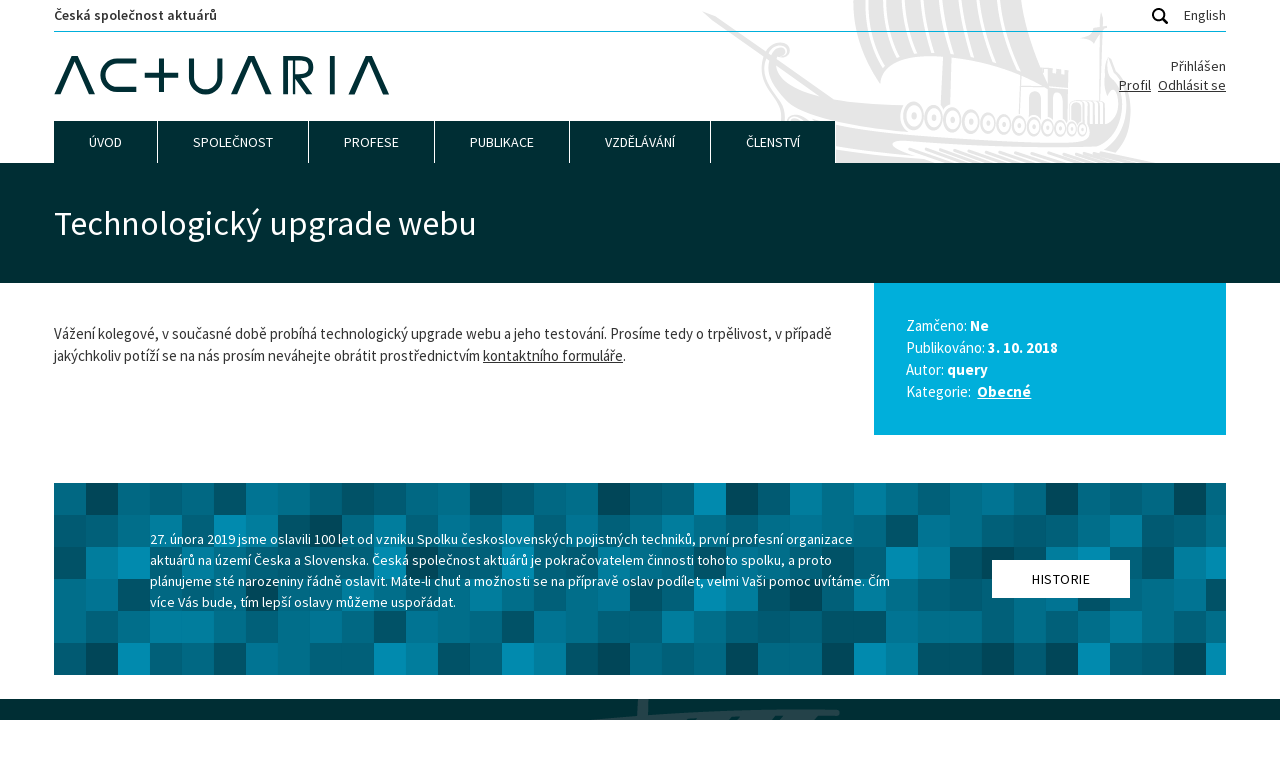

--- FILE ---
content_type: text/html; charset=UTF-8
request_url: https://www.actuaria.cz/4014/
body_size: 10095
content:
<!DOCTYPE html>
<html lang="cs">

<head>

	<!-- Meta -->
	<meta charset="utf-8">
	<!-- <meta name="author" content="Query (www.query.cz)"> -->
	<meta name="viewport" content="width=device-width, viewport-fit=cover">


	<title>Technologický upgrade webu &#8212; Actuaria</title>


	
	<!-- Google Consent Mode -->
	<script>
		window.dataLayer = window.dataLayer || [];

		function gtag() {
			dataLayer.push(arguments);
		}

		gtag("consent", "default", {
			ad_storage: "denied",
			analytics_storage: "denied",
			wait_for_update: 500
		});
	</script>


	<!-- Global site tag (gtag.js) - Google Analytics -->
	<script async src="https://www.googletagmanager.com/gtag/js?id=G-DT5YF4GK3K"></script>
	<script>
		window.dataLayer = window.dataLayer || [];

		function gtag() {
			dataLayer.push(arguments);
		}
		gtag('js', new Date());

		gtag('config', 'G-DT5YF4GK3K');
	</script>
	<!-- Ico -->
	<link rel="apple-touch-icon" sizes="180x180" href="https://www.actuaria.cz/apple-touch-icon.png">
	<link rel="icon" type="image/png" sizes="32x32" href="https://www.actuaria.cz/favicon-32x32.png">
		<link rel="manifest" href="https://www.actuaria.cz/site.webmanifest">
	<link rel="mask-icon" href="https://www.actuaria.cz/safari-pinned-tab.svg" color="#002e34">
	<meta name="msapplication-TileColor" content="#eef8f9">
	<meta name="theme-color" content="#eef8f9">
<meta name='robots' content='index, follow, max-image-preview:large, max-snippet:-1, max-video-preview:-1' />

	<!-- This site is optimized with the Yoast SEO plugin v26.7 - https://yoast.com/wordpress/plugins/seo/ -->
	<meta name="description" content="V&aacute;žen&iacute; kolegov&eacute;, v současn&eacute; době prob&iacute;h&aacute; technologick&yacute; upgrade webu a jeho testov&aacute;n&iacute;." />
	<link rel="canonical" href="https://www.actuaria.cz/4014/" />
	<meta property="og:locale" content="cs_CZ" />
	<meta property="og:type" content="article" />
	<meta property="og:title" content="Technologický upgrade webu &#8212; Actuaria" />
	<meta property="og:description" content="V&aacute;žen&iacute; kolegov&eacute;, v současn&eacute; době prob&iacute;h&aacute; technologick&yacute; upgrade webu a jeho testov&aacute;n&iacute;." />
	<meta property="og:url" content="https://www.actuaria.cz/4014/" />
	<meta property="og:site_name" content="Actuaria" />
	<meta property="article:published_time" content="2018-10-03T22:00:27+00:00" />
	<meta name="author" content="query" />
	<meta name="twitter:card" content="summary_large_image" />
	<meta name="twitter:label1" content="Napsal(a)" />
	<meta name="twitter:data1" content="query" />
	<script type="application/ld+json" class="yoast-schema-graph">{"@context":"https://schema.org","@graph":[{"@type":"Article","@id":"https://www.actuaria.cz/4014/#article","isPartOf":{"@id":"https://www.actuaria.cz/4014/"},"author":{"name":"query","@id":"https://www.actuaria.cz/#/schema/person/b464557d0a57a79aa045d82fa4050ad9"},"headline":"Technologický upgrade webu","datePublished":"2018-10-03T22:00:27+00:00","mainEntityOfPage":{"@id":"https://www.actuaria.cz/4014/"},"wordCount":69,"commentCount":0,"publisher":{"@id":"https://www.actuaria.cz/#organization"},"articleSection":["Obecné"],"inLanguage":"cs","potentialAction":[{"@type":"CommentAction","name":"Comment","target":["https://www.actuaria.cz/4014/#respond"]}]},{"@type":"WebPage","@id":"https://www.actuaria.cz/4014/","url":"https://www.actuaria.cz/4014/","name":"Technologický upgrade webu &#8212; Actuaria","isPartOf":{"@id":"https://www.actuaria.cz/#website"},"datePublished":"2018-10-03T22:00:27+00:00","description":"V&aacute;žen&iacute; kolegov&eacute;, v současn&eacute; době prob&iacute;h&aacute; technologick&yacute; upgrade webu a jeho testov&aacute;n&iacute;.","breadcrumb":{"@id":"https://www.actuaria.cz/4014/#breadcrumb"},"inLanguage":"cs","potentialAction":[{"@type":"ReadAction","target":["https://www.actuaria.cz/4014/"]}]},{"@type":"BreadcrumbList","@id":"https://www.actuaria.cz/4014/#breadcrumb","itemListElement":[{"@type":"ListItem","position":1,"name":"Domů","item":"https://www.actuaria.cz/"},{"@type":"ListItem","position":2,"name":"Technologický upgrade webu"}]},{"@type":"WebSite","@id":"https://www.actuaria.cz/#website","url":"https://www.actuaria.cz/","name":"Actuaria","description":"Česká společnost aktuárů je profesní organizace českých pojistných matematiků a jiných pojistně technických profesionálů, jejímž smyslem je rozvíjení, používání a sdílení znalostí a dovedností nezbytných pro fungování pojišťovnictví, a to k užitku členů, pojišťoven, jejich klientů a další odborné i laické veřejnosti.","publisher":{"@id":"https://www.actuaria.cz/#organization"},"potentialAction":[{"@type":"SearchAction","target":{"@type":"EntryPoint","urlTemplate":"https://www.actuaria.cz/?s={search_term_string}"},"query-input":{"@type":"PropertyValueSpecification","valueRequired":true,"valueName":"search_term_string"}}],"inLanguage":"cs"},{"@type":"Organization","@id":"https://www.actuaria.cz/#organization","name":"Actuaria","url":"https://www.actuaria.cz/","logo":{"@type":"ImageObject","inLanguage":"cs","@id":"https://www.actuaria.cz/#/schema/logo/image/","url":"https://www.actuaria.cz/src/uploads/og.png","contentUrl":"https://www.actuaria.cz/src/uploads/og.png","width":1200,"height":630,"caption":"Actuaria"},"image":{"@id":"https://www.actuaria.cz/#/schema/logo/image/"}},{"@type":"Person","@id":"https://www.actuaria.cz/#/schema/person/b464557d0a57a79aa045d82fa4050ad9","name":"query","url":"https://www.actuaria.cz/author/query/"}]}</script>
	<!-- / Yoast SEO plugin. -->


<link rel="alternate" title="oEmbed (JSON)" type="application/json+oembed" href="https://www.actuaria.cz/wp-json/oembed/1.0/embed?url=https%3A%2F%2Fwww.actuaria.cz%2F4014%2F" />
<link rel="alternate" title="oEmbed (XML)" type="text/xml+oembed" href="https://www.actuaria.cz/wp-json/oembed/1.0/embed?url=https%3A%2F%2Fwww.actuaria.cz%2F4014%2F&#038;format=xml" />
<style id='wp-img-auto-sizes-contain-inline-css' type='text/css'>
img:is([sizes=auto i],[sizes^="auto," i]){contain-intrinsic-size:3000px 1500px}
/*# sourceURL=wp-img-auto-sizes-contain-inline-css */
</style>
<style id='wp-block-library-inline-css' type='text/css'>
:root{--wp-block-synced-color:#7a00df;--wp-block-synced-color--rgb:122,0,223;--wp-bound-block-color:var(--wp-block-synced-color);--wp-editor-canvas-background:#ddd;--wp-admin-theme-color:#007cba;--wp-admin-theme-color--rgb:0,124,186;--wp-admin-theme-color-darker-10:#006ba1;--wp-admin-theme-color-darker-10--rgb:0,107,160.5;--wp-admin-theme-color-darker-20:#005a87;--wp-admin-theme-color-darker-20--rgb:0,90,135;--wp-admin-border-width-focus:2px}@media (min-resolution:192dpi){:root{--wp-admin-border-width-focus:1.5px}}.wp-element-button{cursor:pointer}:root .has-very-light-gray-background-color{background-color:#eee}:root .has-very-dark-gray-background-color{background-color:#313131}:root .has-very-light-gray-color{color:#eee}:root .has-very-dark-gray-color{color:#313131}:root .has-vivid-green-cyan-to-vivid-cyan-blue-gradient-background{background:linear-gradient(135deg,#00d084,#0693e3)}:root .has-purple-crush-gradient-background{background:linear-gradient(135deg,#34e2e4,#4721fb 50%,#ab1dfe)}:root .has-hazy-dawn-gradient-background{background:linear-gradient(135deg,#faaca8,#dad0ec)}:root .has-subdued-olive-gradient-background{background:linear-gradient(135deg,#fafae1,#67a671)}:root .has-atomic-cream-gradient-background{background:linear-gradient(135deg,#fdd79a,#004a59)}:root .has-nightshade-gradient-background{background:linear-gradient(135deg,#330968,#31cdcf)}:root .has-midnight-gradient-background{background:linear-gradient(135deg,#020381,#2874fc)}:root{--wp--preset--font-size--normal:16px;--wp--preset--font-size--huge:42px}.has-regular-font-size{font-size:1em}.has-larger-font-size{font-size:2.625em}.has-normal-font-size{font-size:var(--wp--preset--font-size--normal)}.has-huge-font-size{font-size:var(--wp--preset--font-size--huge)}.has-text-align-center{text-align:center}.has-text-align-left{text-align:left}.has-text-align-right{text-align:right}.has-fit-text{white-space:nowrap!important}#end-resizable-editor-section{display:none}.aligncenter{clear:both}.items-justified-left{justify-content:flex-start}.items-justified-center{justify-content:center}.items-justified-right{justify-content:flex-end}.items-justified-space-between{justify-content:space-between}.screen-reader-text{border:0;clip-path:inset(50%);height:1px;margin:-1px;overflow:hidden;padding:0;position:absolute;width:1px;word-wrap:normal!important}.screen-reader-text:focus{background-color:#ddd;clip-path:none;color:#444;display:block;font-size:1em;height:auto;left:5px;line-height:normal;padding:15px 23px 14px;text-decoration:none;top:5px;width:auto;z-index:100000}html :where(.has-border-color){border-style:solid}html :where([style*=border-top-color]){border-top-style:solid}html :where([style*=border-right-color]){border-right-style:solid}html :where([style*=border-bottom-color]){border-bottom-style:solid}html :where([style*=border-left-color]){border-left-style:solid}html :where([style*=border-width]){border-style:solid}html :where([style*=border-top-width]){border-top-style:solid}html :where([style*=border-right-width]){border-right-style:solid}html :where([style*=border-bottom-width]){border-bottom-style:solid}html :where([style*=border-left-width]){border-left-style:solid}html :where(img[class*=wp-image-]){height:auto;max-width:100%}:where(figure){margin:0 0 1em}html :where(.is-position-sticky){--wp-admin--admin-bar--position-offset:var(--wp-admin--admin-bar--height,0px)}@media screen and (max-width:600px){html :where(.is-position-sticky){--wp-admin--admin-bar--position-offset:0px}}

/*# sourceURL=wp-block-library-inline-css */
</style><style id='global-styles-inline-css' type='text/css'>
:root{--wp--preset--aspect-ratio--square: 1;--wp--preset--aspect-ratio--4-3: 4/3;--wp--preset--aspect-ratio--3-4: 3/4;--wp--preset--aspect-ratio--3-2: 3/2;--wp--preset--aspect-ratio--2-3: 2/3;--wp--preset--aspect-ratio--16-9: 16/9;--wp--preset--aspect-ratio--9-16: 9/16;--wp--preset--color--black: #000000;--wp--preset--color--cyan-bluish-gray: #abb8c3;--wp--preset--color--white: #ffffff;--wp--preset--color--pale-pink: #f78da7;--wp--preset--color--vivid-red: #cf2e2e;--wp--preset--color--luminous-vivid-orange: #ff6900;--wp--preset--color--luminous-vivid-amber: #fcb900;--wp--preset--color--light-green-cyan: #7bdcb5;--wp--preset--color--vivid-green-cyan: #00d084;--wp--preset--color--pale-cyan-blue: #8ed1fc;--wp--preset--color--vivid-cyan-blue: #0693e3;--wp--preset--color--vivid-purple: #9b51e0;--wp--preset--gradient--vivid-cyan-blue-to-vivid-purple: linear-gradient(135deg,rgb(6,147,227) 0%,rgb(155,81,224) 100%);--wp--preset--gradient--light-green-cyan-to-vivid-green-cyan: linear-gradient(135deg,rgb(122,220,180) 0%,rgb(0,208,130) 100%);--wp--preset--gradient--luminous-vivid-amber-to-luminous-vivid-orange: linear-gradient(135deg,rgb(252,185,0) 0%,rgb(255,105,0) 100%);--wp--preset--gradient--luminous-vivid-orange-to-vivid-red: linear-gradient(135deg,rgb(255,105,0) 0%,rgb(207,46,46) 100%);--wp--preset--gradient--very-light-gray-to-cyan-bluish-gray: linear-gradient(135deg,rgb(238,238,238) 0%,rgb(169,184,195) 100%);--wp--preset--gradient--cool-to-warm-spectrum: linear-gradient(135deg,rgb(74,234,220) 0%,rgb(151,120,209) 20%,rgb(207,42,186) 40%,rgb(238,44,130) 60%,rgb(251,105,98) 80%,rgb(254,248,76) 100%);--wp--preset--gradient--blush-light-purple: linear-gradient(135deg,rgb(255,206,236) 0%,rgb(152,150,240) 100%);--wp--preset--gradient--blush-bordeaux: linear-gradient(135deg,rgb(254,205,165) 0%,rgb(254,45,45) 50%,rgb(107,0,62) 100%);--wp--preset--gradient--luminous-dusk: linear-gradient(135deg,rgb(255,203,112) 0%,rgb(199,81,192) 50%,rgb(65,88,208) 100%);--wp--preset--gradient--pale-ocean: linear-gradient(135deg,rgb(255,245,203) 0%,rgb(182,227,212) 50%,rgb(51,167,181) 100%);--wp--preset--gradient--electric-grass: linear-gradient(135deg,rgb(202,248,128) 0%,rgb(113,206,126) 100%);--wp--preset--gradient--midnight: linear-gradient(135deg,rgb(2,3,129) 0%,rgb(40,116,252) 100%);--wp--preset--font-size--small: 13px;--wp--preset--font-size--medium: 20px;--wp--preset--font-size--large: 36px;--wp--preset--font-size--x-large: 42px;--wp--preset--spacing--20: 0.44rem;--wp--preset--spacing--30: 0.67rem;--wp--preset--spacing--40: 1rem;--wp--preset--spacing--50: 1.5rem;--wp--preset--spacing--60: 2.25rem;--wp--preset--spacing--70: 3.38rem;--wp--preset--spacing--80: 5.06rem;--wp--preset--shadow--natural: 6px 6px 9px rgba(0, 0, 0, 0.2);--wp--preset--shadow--deep: 12px 12px 50px rgba(0, 0, 0, 0.4);--wp--preset--shadow--sharp: 6px 6px 0px rgba(0, 0, 0, 0.2);--wp--preset--shadow--outlined: 6px 6px 0px -3px rgb(255, 255, 255), 6px 6px rgb(0, 0, 0);--wp--preset--shadow--crisp: 6px 6px 0px rgb(0, 0, 0);}:where(.is-layout-flex){gap: 0.5em;}:where(.is-layout-grid){gap: 0.5em;}body .is-layout-flex{display: flex;}.is-layout-flex{flex-wrap: wrap;align-items: center;}.is-layout-flex > :is(*, div){margin: 0;}body .is-layout-grid{display: grid;}.is-layout-grid > :is(*, div){margin: 0;}:where(.wp-block-columns.is-layout-flex){gap: 2em;}:where(.wp-block-columns.is-layout-grid){gap: 2em;}:where(.wp-block-post-template.is-layout-flex){gap: 1.25em;}:where(.wp-block-post-template.is-layout-grid){gap: 1.25em;}.has-black-color{color: var(--wp--preset--color--black) !important;}.has-cyan-bluish-gray-color{color: var(--wp--preset--color--cyan-bluish-gray) !important;}.has-white-color{color: var(--wp--preset--color--white) !important;}.has-pale-pink-color{color: var(--wp--preset--color--pale-pink) !important;}.has-vivid-red-color{color: var(--wp--preset--color--vivid-red) !important;}.has-luminous-vivid-orange-color{color: var(--wp--preset--color--luminous-vivid-orange) !important;}.has-luminous-vivid-amber-color{color: var(--wp--preset--color--luminous-vivid-amber) !important;}.has-light-green-cyan-color{color: var(--wp--preset--color--light-green-cyan) !important;}.has-vivid-green-cyan-color{color: var(--wp--preset--color--vivid-green-cyan) !important;}.has-pale-cyan-blue-color{color: var(--wp--preset--color--pale-cyan-blue) !important;}.has-vivid-cyan-blue-color{color: var(--wp--preset--color--vivid-cyan-blue) !important;}.has-vivid-purple-color{color: var(--wp--preset--color--vivid-purple) !important;}.has-black-background-color{background-color: var(--wp--preset--color--black) !important;}.has-cyan-bluish-gray-background-color{background-color: var(--wp--preset--color--cyan-bluish-gray) !important;}.has-white-background-color{background-color: var(--wp--preset--color--white) !important;}.has-pale-pink-background-color{background-color: var(--wp--preset--color--pale-pink) !important;}.has-vivid-red-background-color{background-color: var(--wp--preset--color--vivid-red) !important;}.has-luminous-vivid-orange-background-color{background-color: var(--wp--preset--color--luminous-vivid-orange) !important;}.has-luminous-vivid-amber-background-color{background-color: var(--wp--preset--color--luminous-vivid-amber) !important;}.has-light-green-cyan-background-color{background-color: var(--wp--preset--color--light-green-cyan) !important;}.has-vivid-green-cyan-background-color{background-color: var(--wp--preset--color--vivid-green-cyan) !important;}.has-pale-cyan-blue-background-color{background-color: var(--wp--preset--color--pale-cyan-blue) !important;}.has-vivid-cyan-blue-background-color{background-color: var(--wp--preset--color--vivid-cyan-blue) !important;}.has-vivid-purple-background-color{background-color: var(--wp--preset--color--vivid-purple) !important;}.has-black-border-color{border-color: var(--wp--preset--color--black) !important;}.has-cyan-bluish-gray-border-color{border-color: var(--wp--preset--color--cyan-bluish-gray) !important;}.has-white-border-color{border-color: var(--wp--preset--color--white) !important;}.has-pale-pink-border-color{border-color: var(--wp--preset--color--pale-pink) !important;}.has-vivid-red-border-color{border-color: var(--wp--preset--color--vivid-red) !important;}.has-luminous-vivid-orange-border-color{border-color: var(--wp--preset--color--luminous-vivid-orange) !important;}.has-luminous-vivid-amber-border-color{border-color: var(--wp--preset--color--luminous-vivid-amber) !important;}.has-light-green-cyan-border-color{border-color: var(--wp--preset--color--light-green-cyan) !important;}.has-vivid-green-cyan-border-color{border-color: var(--wp--preset--color--vivid-green-cyan) !important;}.has-pale-cyan-blue-border-color{border-color: var(--wp--preset--color--pale-cyan-blue) !important;}.has-vivid-cyan-blue-border-color{border-color: var(--wp--preset--color--vivid-cyan-blue) !important;}.has-vivid-purple-border-color{border-color: var(--wp--preset--color--vivid-purple) !important;}.has-vivid-cyan-blue-to-vivid-purple-gradient-background{background: var(--wp--preset--gradient--vivid-cyan-blue-to-vivid-purple) !important;}.has-light-green-cyan-to-vivid-green-cyan-gradient-background{background: var(--wp--preset--gradient--light-green-cyan-to-vivid-green-cyan) !important;}.has-luminous-vivid-amber-to-luminous-vivid-orange-gradient-background{background: var(--wp--preset--gradient--luminous-vivid-amber-to-luminous-vivid-orange) !important;}.has-luminous-vivid-orange-to-vivid-red-gradient-background{background: var(--wp--preset--gradient--luminous-vivid-orange-to-vivid-red) !important;}.has-very-light-gray-to-cyan-bluish-gray-gradient-background{background: var(--wp--preset--gradient--very-light-gray-to-cyan-bluish-gray) !important;}.has-cool-to-warm-spectrum-gradient-background{background: var(--wp--preset--gradient--cool-to-warm-spectrum) !important;}.has-blush-light-purple-gradient-background{background: var(--wp--preset--gradient--blush-light-purple) !important;}.has-blush-bordeaux-gradient-background{background: var(--wp--preset--gradient--blush-bordeaux) !important;}.has-luminous-dusk-gradient-background{background: var(--wp--preset--gradient--luminous-dusk) !important;}.has-pale-ocean-gradient-background{background: var(--wp--preset--gradient--pale-ocean) !important;}.has-electric-grass-gradient-background{background: var(--wp--preset--gradient--electric-grass) !important;}.has-midnight-gradient-background{background: var(--wp--preset--gradient--midnight) !important;}.has-small-font-size{font-size: var(--wp--preset--font-size--small) !important;}.has-medium-font-size{font-size: var(--wp--preset--font-size--medium) !important;}.has-large-font-size{font-size: var(--wp--preset--font-size--large) !important;}.has-x-large-font-size{font-size: var(--wp--preset--font-size--x-large) !important;}
/*# sourceURL=global-styles-inline-css */
</style>

<style id='classic-theme-styles-inline-css' type='text/css'>
/*! This file is auto-generated */
.wp-block-button__link{color:#fff;background-color:#32373c;border-radius:9999px;box-shadow:none;text-decoration:none;padding:calc(.667em + 2px) calc(1.333em + 2px);font-size:1.125em}.wp-block-file__button{background:#32373c;color:#fff;text-decoration:none}
/*# sourceURL=/wp-includes/css/classic-themes.min.css */
</style>
<link rel='stylesheet' id='contact-form-7-css' href='https://www.actuaria.cz/src/plugins/contact-form-7/includes/css/styles.css?ver=6.1.4'  media='all' />
<link rel='stylesheet' id='global-css' href='https://www.actuaria.cz/src/themes/template/build/global.min.css?080ccbc25d34482ccdfd'  media='screen' />
<link rel='stylesheet' id='cookieconsent-css' href='https://www.actuaria.cz/src/themes/template/build/cookieconsent.min.css?ee1f873973da8cc11faa'  media='screen' />
<script  src="https://www.actuaria.cz/src/themes/template/build/jquery.min.js?67e5409798bb5a255c2c" id="jquery-js"></script>

</head>

<body class="wp-singular post-template-default single single-post postid-4014 single-format-standard wp-theme-template">


	<!-- Header -->
	<link rel="stylesheet" href="https://www.actuaria.cz/src/themes/template/build/header.min.css?b8f1337294b05a0575ae" media="screen">
	<header class="header">
		<div class="container header-container">


			<!-- Top Header -->
			<div class="header-top">
				<h1 class="header-heading">
					<a class="header-heading-link" title="Přejít na úvodní stranu" href="https://www.actuaria.cz">
						Česká společnost aktuárů					</a>
				</h1>

				<!-- Header Search -->
				<span class="header-search-icon">
					<svg viewBox="0 0 24 24" xmlns="http://www.w3.org/2000/svg" xml:space="preserve" style="fill-rule:evenodd;clip-rule:evenodd;stroke-linejoin:round;stroke-miterlimit:2"><path d="m27.414 24.586-5.077-5.077A9.932 9.932 0 0 0 24 14c0-5.514-4.486-10-10-10S4 8.486 4 14s4.486 10 10 10a9.932 9.932 0 0 0 5.509-1.663l5.077 5.077a2 2 0 1 0 2.828-2.828ZM7 14c0-3.86 3.14-7 7-7s7 3.14 7 7-3.14 7-7 7-7-3.14-7-7Z" style="fill-rule:nonzero" transform="translate(-4 -4)"/></svg>				</span>
				<div class="header-search">
					<form role="search" method="get" id="searchform" class="searchform header-search-form" action="https://www.actuaria.cz/">
			<input class="header-search-text" type="text" placeholder="" value="" name="s" id="s">
			<input class="button is-dark-blue header-search-submit" type="submit" id="searchsubmit" value="Hledat">
			</form>				</div>

				<!-- Lang -->
				<link rel="stylesheet" href="https://www.actuaria.cz/src/themes/template/build/lang.min.css?19e6740e9dbc9b8b4b24" media="screen">
				<nav class="lang" role="navigation">
					<ul class="lang-list">
						<li><a href="https://www-actuaria-cz.translate.goog/?_x_tr_sl=cs&_x_tr_tl=en&_x_tr_hl=cs&_x_tr_pto=wapp">English</a></li>
					</ul>
				</nav>
			</div>


			<!-- Logo -->
			<div class="header-logo-container">
				<a title="Přejít na úvodní stranu" href="https://www.actuaria.cz">
					<img width="336" height="40" class="header-logo" src="https://www.actuaria.cz/src/themes/template/build/actuaria-logo.svg?9247eeecc7ad02603cf2" alt="Actuaria">
				</a>

				<div class="hidden md:block">
					<div class="text-right px-4 md:px-0 mb-4 md:mb-0">
	<div class="content-locked text-right leading-snug">
		<div>Přihlášen <span class="auth-profile-email font-semibold"></span></div>
		<a class="cursor-pointer mr-1" href="/profil/">Profil</a>
		<a class="cursor-pointer button-logout">Odhlásit se</a>
	</div>
	<div class="content-locked-form hidden leading-none">
		<a class="button" data-fancybox data-src="#login" href="javascript:;">Přihlásit</a>

		<div id="login" class="hidden p-0">
			<div class="mx-auto form-login">
	<h2 class="form-heading">Přihlásit</h2>

	<div class="form-group has-floating-label">
		<label for="form-name">Jméno*</label>
		<span class="form-name">
			<input type="text" name="form-name" id="form-name" value="">
		</span>
	</div>

	<div class="form-group has-floating-label">
		<label for="form-password">Heslo*</label>
		<span class="form-name">
			<input type="password" name="form-password" id="form-password" value="">
		</span>
	</div>

	<div class="text-center form-button">
		<input type="submit" value="Přihlásit" class="button button-login has-waves-disabled">
		<p class="mt-3"><a href="/zapomenute-heslo/">Obnovit heslo</a></p>
	</div>

	<div class="alert alert-error hidden"></div>

	<div class="alert alert-ok hidden">
		Na registrovaný e-mail vám byla odeslána zpráva.
	</div>

</div>
		</div>
	</div>
</div>
				</div>
			</div>


			<!-- Hamburger -->
			<link rel="stylesheet" href="https://www.actuaria.cz/src/themes/template/build/hamburger.min.css?8afc0ce4a68d8e879ef9" media="screen">
			<button class="hamburger hamburger--collapse" aria-label="Menu">
				<span class="hamburger-label">Menu</span>
				<span class="hamburger-box">
					<span class="hamburger-inner"></span>
				</span>
			</button>
		</div>

	</header>



	<!-- Nav -->
	<link rel="stylesheet" href="https://www.actuaria.cz/src/themes/template/build/nav.min.css?24b14beb83a7c822b2c3" media="screen">
	<div class="container nav-container">
		<nav class="nav">
			<ul id="nav-list" class="nav-list"><li class="nav-item  nav-item-even nav-item-depth-0 "><a href="/" class="nav-link ">Úvod</a></li>
<li class="nav-item  nav-item-even nav-item-depth-0 nav-item-has-children"><a href="/o-nas/" class="nav-link ">Společnost</a>
<ul class="nav-sub-list nav-odd  nav-list-depth-1">
	<li class="nav-sub-item  nav-item-odd nav-item-depth-1 "><a href="https://www.actuaria.cz/o-nas/" class="nav-link nav-sub-link">O nás</a></li>
	<li class="nav-sub-item  nav-item-odd nav-item-depth-1 "><a href="https://www.actuaria.cz/historie/" class="nav-link nav-sub-link">Historie</a></li>
	<li class="nav-sub-item  nav-item-odd nav-item-depth-1 "><a href="https://www.actuaria.cz/organy-spolecnosti/" class="nav-link nav-sub-link">Orgány společnosti</a></li>
	<li class="nav-sub-item  nav-item-odd nav-item-depth-1 "><a href="https://www.actuaria.cz/pracovni-skupiny/" class="nav-link nav-sub-link">Pracovní skupiny</a></li>
	<li class="nav-sub-item  nav-item-odd nav-item-depth-1 nav-item-locked"><a href="https://www.actuaria.cz/nase-zastoupeni-ve-vyborech-aae/" class="nav-link nav-sub-link">Zastoupení v&nbsp;AAE</a></li>
	<li class="nav-sub-item  nav-item-odd nav-item-depth-1 nav-item-locked"><a href="https://www.actuaria.cz/adresar-uzivatelu/" class="nav-link nav-sub-link">Adresář uživatelů</a></li>
	<li class="nav-sub-item  nav-item-odd nav-item-depth-1 "><a href="https://www.actuaria.cz/dokumenty/" class="nav-link nav-sub-link">Dokumenty</a></li>
	<li class="nav-sub-item  nav-item-odd nav-item-depth-1 nav-item-locked"><a href="https://www.actuaria.cz/graficka-identita/" class="nav-link nav-sub-link">Grafická identita</a></li>
	<li class="nav-sub-item  nav-item-odd nav-item-depth-1 nav-item-locked"><a href="https://www.actuaria.cz/cinnosti-spolecnosti/" class="nav-link nav-sub-link">Činnosti společnosti</a></li>
	<li class="nav-sub-item  nav-item-odd nav-item-depth-1 nav-item-locked"><a href="https://www.actuaria.cz/zapisy-z-vyboru/" class="nav-link nav-sub-link">Zápisy z výboru</a></li>
	<li class="nav-sub-item  nav-item-odd nav-item-depth-1 "><a href="https://www.actuaria.cz/kontakt/" class="nav-link nav-sub-link">Kontakt</a></li>
</ul>
</li>
<li class="nav-item  nav-item-even nav-item-depth-0 nav-item-has-children"><a href="/standardy/" class="nav-link ">Profese</a>
<ul class="nav-sub-list nav-odd  nav-list-depth-1">
	<li class="nav-sub-item  nav-item-odd nav-item-depth-1 "><a href="https://www.actuaria.cz/standardy/" class="nav-link nav-sub-link">Standardy</a></li>
	<li class="nav-sub-item  nav-item-odd nav-item-depth-1 "><a href="https://www.actuaria.cz/smernice-a-doporuceni/" class="nav-link nav-sub-link">Směrnice a doporučení</a></li>
	<li class="nav-sub-item  nav-item-odd nav-item-depth-1 "><a href="https://www.actuaria.cz/pokyny/" class="nav-link nav-sub-link">Pravidla</a></li>
</ul>
</li>
<li class="nav-item  nav-item-even nav-item-depth-0 nav-item-has-children"><a href="/clanky/" class="nav-link ">Publikace</a>
<ul class="nav-sub-list nav-odd  nav-list-depth-1">
	<li class="nav-sub-item  nav-item-odd nav-item-depth-1 "><a href="https://www.actuaria.cz/clanky/" class="nav-link nav-sub-link">Články</a></li>
	<li class="nav-sub-item  nav-item-odd nav-item-depth-1 "><a href="https://www.actuaria.cz/prezentace/" class="nav-link nav-sub-link">Prezentace</a></li>
	<li class="nav-sub-item  nav-item-odd nav-item-depth-1 "><a href="https://www.actuaria.cz/kategorie/blog/" class="nav-link nav-sub-link">Blog</a></li>
	<li class="nav-sub-item  nav-item-odd nav-item-depth-1 "><a href="https://www.actuaria.cz/publikace/" class="nav-link nav-sub-link">Publikace</a></li>
</ul>
</li>
<li class="nav-item  nav-item-even nav-item-depth-0 nav-item-has-children"><a href="/vzdelavaci-akce/" class="nav-link ">Vzdělávání</a>
<ul class="nav-sub-list nav-odd  nav-list-depth-1">
	<li class="nav-sub-item  nav-item-odd nav-item-depth-1 "><a href="https://www.actuaria.cz/vzdelavaci-akce/" class="nav-link nav-sub-link">Vzdělávací akce</a></li>
	<li class="nav-sub-item  nav-item-odd nav-item-depth-1 "><a href="https://www.actuaria.cz/vzdelavaci-akce/ostatni-vzdelavaci-akce/" class="nav-link nav-sub-link">Všechny vzdělávací akce</a></li>
	<li class="nav-sub-item  nav-item-odd nav-item-depth-1 "><a href="https://www.actuaria.cz/kategorie/aktuarsky-seminar/" class="nav-link nav-sub-link">Semináře</a></li>
	<li class="nav-sub-item  nav-item-odd nav-item-depth-1 "><a href="https://www.actuaria.cz/actuview/" class="nav-link nav-sub-link">Actuview</a></li>
	<li class="nav-sub-item  nav-item-odd nav-item-depth-1 "><a href="https://www.actuaria.cz/certified-enterprise-risk-actuary-cera/" class="nav-link nav-sub-link">CERA</a></li>
	<li class="nav-sub-item  nav-item-odd nav-item-depth-1 "><a href="https://www.actuaria.cz/pravidlacpd/" class="nav-link nav-sub-link">Pravidla CPD</a></li>
	<li class="nav-sub-item  nav-item-odd nav-item-depth-1 "><a href="https://www.actuaria.cz/studijni-programy-vysokych-skol/" class="nav-link nav-sub-link">Studijní programy VŠ</a></li>
	<li class="nav-sub-item  nav-item-odd nav-item-depth-1 "><a href="https://www.actuaria.cz/materialy-pro-stredni-skoly/" class="nav-link nav-sub-link">Materiály pro SŠ</a></li>
</ul>
</li>
<li class="nav-item  nav-item-even nav-item-depth-0 nav-item-has-children"><a href="/clenstvi-ve-spolecnost/" class="nav-link ">Členství</a>
<ul class="nav-sub-list nav-odd  nav-list-depth-1">
	<li class="nav-sub-item  nav-item-odd nav-item-depth-1 "><a href="https://www.actuaria.cz/clenstvi-ve-spolecnosti/" class="nav-link nav-sub-link">Členství ve společnosti</a></li>
	<li class="nav-sub-item  nav-item-odd nav-item-depth-1 "><a href="https://www.actuaria.cz/osvedceni/" class="nav-link nav-sub-link">Osvědčení</a></li>
	<li class="nav-sub-item  nav-item-odd nav-item-depth-1 "><a href="https://www.actuaria.cz/formulare/" class="nav-link nav-sub-link">Formuláře</a></li>
	<li class="nav-sub-item  nav-item-odd nav-item-depth-1 nav-item-locked"><a href="https://www.actuaria.cz/informace-pro-cleny/" class="nav-link nav-sub-link">Informace pro členy</a></li>
</ul>
</li>
</ul>		</nav>
	</div>



	<!-- Nav Mobile -->
	<link rel="stylesheet" href="https://www.actuaria.cz/src/themes/template/build/nav-mobile.min.css?fc85501f003d9d130653" media="screen">
	<nav class="nav-mobile">

		<div class="text-right px-4 md:px-0 mb-4 md:mb-0">
	<div class="content-locked text-right leading-snug">
		<div>Přihlášen <span class="auth-profile-email font-semibold"></span></div>
		<a class="cursor-pointer mr-1" href="/profil/">Profil</a>
		<a class="cursor-pointer button-logout">Odhlásit se</a>
	</div>
	<div class="content-locked-form hidden leading-none">
		<a class="button" data-fancybox data-src="#login" href="javascript:;">Přihlásit</a>

		<div id="login" class="hidden p-0">
			<div class="mx-auto form-login">
	<h2 class="form-heading">Přihlásit</h2>

	<div class="form-group has-floating-label">
		<label for="form-name">Jméno*</label>
		<span class="form-name">
			<input type="text" name="form-name" id="form-name" value="">
		</span>
	</div>

	<div class="form-group has-floating-label">
		<label for="form-password">Heslo*</label>
		<span class="form-name">
			<input type="password" name="form-password" id="form-password" value="">
		</span>
	</div>

	<div class="text-center form-button">
		<input type="submit" value="Přihlásit" class="button button-login has-waves-disabled">
		<p class="mt-3"><a href="/zapomenute-heslo/">Obnovit heslo</a></p>
	</div>

	<div class="alert alert-error hidden"></div>

	<div class="alert alert-ok hidden">
		Na registrovaný e-mail vám byla odeslána zpráva.
	</div>

</div>
		</div>
	</div>
</div>

		<ul id="nav-list" class="nav-list"><li class="nav-item  nav-item-even nav-item-depth-0 "><a href="/" class="nav-link ">Úvod</a></li>
<li class="nav-item  nav-item-even nav-item-depth-0 nav-item-has-children"><a href="/o-nas/" class="nav-link ">Společnost</a>
<ul class="nav-sub-list nav-odd  nav-list-depth-1">
	<li class="nav-sub-item  nav-item-odd nav-item-depth-1 "><a href="https://www.actuaria.cz/o-nas/" class="nav-link nav-sub-link">O nás</a></li>
	<li class="nav-sub-item  nav-item-odd nav-item-depth-1 "><a href="https://www.actuaria.cz/historie/" class="nav-link nav-sub-link">Historie</a></li>
	<li class="nav-sub-item  nav-item-odd nav-item-depth-1 "><a href="https://www.actuaria.cz/organy-spolecnosti/" class="nav-link nav-sub-link">Orgány společnosti</a></li>
	<li class="nav-sub-item  nav-item-odd nav-item-depth-1 "><a href="https://www.actuaria.cz/pracovni-skupiny/" class="nav-link nav-sub-link">Pracovní skupiny</a></li>
	<li class="nav-sub-item  nav-item-odd nav-item-depth-1 nav-item-locked"><a href="https://www.actuaria.cz/nase-zastoupeni-ve-vyborech-aae/" class="nav-link nav-sub-link">Zastoupení v&nbsp;AAE</a></li>
	<li class="nav-sub-item  nav-item-odd nav-item-depth-1 nav-item-locked"><a href="https://www.actuaria.cz/adresar-uzivatelu/" class="nav-link nav-sub-link">Adresář uživatelů</a></li>
	<li class="nav-sub-item  nav-item-odd nav-item-depth-1 "><a href="https://www.actuaria.cz/dokumenty/" class="nav-link nav-sub-link">Dokumenty</a></li>
	<li class="nav-sub-item  nav-item-odd nav-item-depth-1 nav-item-locked"><a href="https://www.actuaria.cz/graficka-identita/" class="nav-link nav-sub-link">Grafická identita</a></li>
	<li class="nav-sub-item  nav-item-odd nav-item-depth-1 nav-item-locked"><a href="https://www.actuaria.cz/cinnosti-spolecnosti/" class="nav-link nav-sub-link">Činnosti společnosti</a></li>
	<li class="nav-sub-item  nav-item-odd nav-item-depth-1 nav-item-locked"><a href="https://www.actuaria.cz/zapisy-z-vyboru/" class="nav-link nav-sub-link">Zápisy z výboru</a></li>
	<li class="nav-sub-item  nav-item-odd nav-item-depth-1 "><a href="https://www.actuaria.cz/kontakt/" class="nav-link nav-sub-link">Kontakt</a></li>
</ul>
</li>
<li class="nav-item  nav-item-even nav-item-depth-0 nav-item-has-children"><a href="/standardy/" class="nav-link ">Profese</a>
<ul class="nav-sub-list nav-odd  nav-list-depth-1">
	<li class="nav-sub-item  nav-item-odd nav-item-depth-1 "><a href="https://www.actuaria.cz/standardy/" class="nav-link nav-sub-link">Standardy</a></li>
	<li class="nav-sub-item  nav-item-odd nav-item-depth-1 "><a href="https://www.actuaria.cz/smernice-a-doporuceni/" class="nav-link nav-sub-link">Směrnice a doporučení</a></li>
	<li class="nav-sub-item  nav-item-odd nav-item-depth-1 "><a href="https://www.actuaria.cz/pokyny/" class="nav-link nav-sub-link">Pravidla</a></li>
</ul>
</li>
<li class="nav-item  nav-item-even nav-item-depth-0 nav-item-has-children"><a href="/clanky/" class="nav-link ">Publikace</a>
<ul class="nav-sub-list nav-odd  nav-list-depth-1">
	<li class="nav-sub-item  nav-item-odd nav-item-depth-1 "><a href="https://www.actuaria.cz/clanky/" class="nav-link nav-sub-link">Články</a></li>
	<li class="nav-sub-item  nav-item-odd nav-item-depth-1 "><a href="https://www.actuaria.cz/prezentace/" class="nav-link nav-sub-link">Prezentace</a></li>
	<li class="nav-sub-item  nav-item-odd nav-item-depth-1 "><a href="https://www.actuaria.cz/kategorie/blog/" class="nav-link nav-sub-link">Blog</a></li>
	<li class="nav-sub-item  nav-item-odd nav-item-depth-1 "><a href="https://www.actuaria.cz/publikace/" class="nav-link nav-sub-link">Publikace</a></li>
</ul>
</li>
<li class="nav-item  nav-item-even nav-item-depth-0 nav-item-has-children"><a href="/vzdelavaci-akce/" class="nav-link ">Vzdělávání</a>
<ul class="nav-sub-list nav-odd  nav-list-depth-1">
	<li class="nav-sub-item  nav-item-odd nav-item-depth-1 "><a href="https://www.actuaria.cz/vzdelavaci-akce/" class="nav-link nav-sub-link">Vzdělávací akce</a></li>
	<li class="nav-sub-item  nav-item-odd nav-item-depth-1 "><a href="https://www.actuaria.cz/vzdelavaci-akce/ostatni-vzdelavaci-akce/" class="nav-link nav-sub-link">Všechny vzdělávací akce</a></li>
	<li class="nav-sub-item  nav-item-odd nav-item-depth-1 "><a href="https://www.actuaria.cz/kategorie/aktuarsky-seminar/" class="nav-link nav-sub-link">Semináře</a></li>
	<li class="nav-sub-item  nav-item-odd nav-item-depth-1 "><a href="https://www.actuaria.cz/actuview/" class="nav-link nav-sub-link">Actuview</a></li>
	<li class="nav-sub-item  nav-item-odd nav-item-depth-1 "><a href="https://www.actuaria.cz/certified-enterprise-risk-actuary-cera/" class="nav-link nav-sub-link">CERA</a></li>
	<li class="nav-sub-item  nav-item-odd nav-item-depth-1 "><a href="https://www.actuaria.cz/pravidlacpd/" class="nav-link nav-sub-link">Pravidla CPD</a></li>
	<li class="nav-sub-item  nav-item-odd nav-item-depth-1 "><a href="https://www.actuaria.cz/studijni-programy-vysokych-skol/" class="nav-link nav-sub-link">Studijní programy VŠ</a></li>
	<li class="nav-sub-item  nav-item-odd nav-item-depth-1 "><a href="https://www.actuaria.cz/materialy-pro-stredni-skoly/" class="nav-link nav-sub-link">Materiály pro SŠ</a></li>
</ul>
</li>
<li class="nav-item  nav-item-even nav-item-depth-0 nav-item-has-children"><a href="/clenstvi-ve-spolecnost/" class="nav-link ">Členství</a>
<ul class="nav-sub-list nav-odd  nav-list-depth-1">
	<li class="nav-sub-item  nav-item-odd nav-item-depth-1 "><a href="https://www.actuaria.cz/clenstvi-ve-spolecnosti/" class="nav-link nav-sub-link">Členství ve společnosti</a></li>
	<li class="nav-sub-item  nav-item-odd nav-item-depth-1 "><a href="https://www.actuaria.cz/osvedceni/" class="nav-link nav-sub-link">Osvědčení</a></li>
	<li class="nav-sub-item  nav-item-odd nav-item-depth-1 "><a href="https://www.actuaria.cz/formulare/" class="nav-link nav-sub-link">Formuláře</a></li>
	<li class="nav-sub-item  nav-item-odd nav-item-depth-1 nav-item-locked"><a href="https://www.actuaria.cz/informace-pro-cleny/" class="nav-link nav-sub-link">Informace pro členy</a></li>
</ul>
</li>
</ul>	</nav>

<!-- Main -->
<section role="main">


	<!-- Header Secondary -->
	<link rel="stylesheet" href="https://www.actuaria.cz/src/themes/template/build/header.min.css?b8f1337294b05a0575ae" media="screen">
	<header class="header-secondary">
		<div class="container">
			<h1 class="header-secondary-heading">
				Technologický upgrade webu			</h1>
		</div>
	</header>


	<!-- Content -->
	<link rel="stylesheet" href="https://www.actuaria.cz/src/themes/template/build/content.min.css?dacb707678475cbe25ba" media="screen">
	<div class="content">
		<div class="container content-container">
			<div class="content-left">

				

									<div class="content-unlocked">
						<div class="content-html">
															<p>V&aacute;žen&iacute; kolegov&eacute;, v&nbsp;současn&eacute; době prob&iacute;h&aacute; technologick&yacute; upgrade webu a&nbsp;jeho testov&aacute;n&iacute;. Pros&iacute;me tedy o&nbsp;trpělivost, v&nbsp;př&iacute;padě jak&yacute;chkoliv pot&iacute;ž&iacute; se na n&aacute;s pros&iacute;m nev&aacute;hejte obr&aacute;tit prostřednictv&iacute;m <a href="{cms_selflink href='kontakt'}">kontaktn&iacute;ho formul&aacute;ře</a>.</p>
													</div>
					</div>
							</div>


			<div class="content-right">
				<div class="content-box">
					Zamčeno: 						<strong>Ne</strong>
										<br>
					Publikováno: <strong>3. 10. 2018</strong>
					<br>
					Autor: <strong>query</strong>
					<br>
					Kategorie:&nbsp;
					<strong><a href="https://www.actuaria.cz/kategorie/obecne/" alt="View all posts in Obecné">Obecné</a></strong>
					<div class="content-unlocked">

						
					</div>


				</div>
			</div>
		</div>
	</div>


	

</section>


	<!-- History -->
	<link rel="stylesheet" href="https://www.actuaria.cz/src/themes/template/build/history.min.css?9ab5372ffe8b0d401e3c" media="screen">
	<div class="container">
		<div class="history">
			<div class="history-content">
				27. února 2019 jsme oslavili 100 let od vzniku Spolku československých pojistných techniků, první profesní organizace aktuárů na území Česka a Slovenska. Česká společnost aktuárů je pokračovatelem činnosti tohoto spolku, a proto plánujeme sté narozeniny řádně oslavit. Máte-li chuť a možnosti se na přípravě oslav podílet, velmi Vaši pomoc uvítáme. Čím více Vás bude, tím lepší oslavy můžeme uspořádat.			</div>

			<a class="button is-white" href="https://www.actuaria.cz/historie/">Historie</a>
		</div>
	</div>


<!-- Footer -->
<link rel="stylesheet" href="https://www.actuaria.cz/src/themes/template/build/footer.min.css?fc1351cf4d8d486ac2e3" media="screen">
<footer class="footer">
	<div class="container footer-container">

		<a title="Přejít na úvodní stranu" href="https://www.actuaria.cz">
			<img class="footer-logo" src="https://www.actuaria.cz/src/themes/template/build/actuaria-logo-blue.svg?ec3a8f0ab9b33c9910a4" alt="Actuaria" loading="lazy">
		</a>

		<div class="footer-cols">
			<div class="footer-col-left">
				<h3 class="footer-heading">
					Kontaktní informace				</h3>

				<strong>Česká společnost aktuárů</strong>
				<br>
				<a class="no-underline hover:underline" href="https://mapy.cz/s/fufasemoso" target="_blank">Sokolovská 83, 186 75 Praha 8<img class="inline footer-pin-icon" src="https://www.actuaria.cz/src/themes/template/build/icon-pin.svg?ec3e123e2a8eb7719508" alt="Mapa" loading="lazy"></a>
				<br>
				<a class="no-underline hover:underline" href="https://www.actuaria.cz/kontakt/">Neváhejte nás kontaktovat</a>


				<div class="footer-social-icons">
					<a class="no-underline" href="https://www.linkedin.com/company/česká-společnost-aktuárů/" target="_blank">
						<img class="inline footer-social-icon" src="https://www.actuaria.cz/src/themes/template/build/icon-linkedin.svg?580d713bdad10f4d83e7" alt="LinkedIn" loading="lazy">
					</a>
					<a class="no-underline" href="https://www.facebook.com/ceska.spolecnost.aktuaru" target="_blank">
						<img class="inline footer-social-icon" src="https://www.actuaria.cz/src/themes/template/build/icon-facebook.svg?41711c1d5940ed305ea6" alt="Facebook" loading="lazy">
					</a>
				</div>

				IČO: 49276034
				<br>
				Bankovní účet: 6143379/0800
			</div>
			<div class="footer-col-right">
				<h4 class="text-3xl footer-heading-2">
					<a href="https://www.actuaria.cz/o-nas/">Česká společnost aktuárů</a>
				</h4>

				<strong>Actuaria</strong> / Profesní organizace českých pojistných matematiků a jiných pojistně technických profesionálů, jejímž smyslem je rozvíjení, používání a sdílení znalostí a dovedností nezbytných pro fungování pojišťovnictví, a to k užitku členů, pojišťoven, jejich klientů a další odborné i laické veřejnosti.
				<div class="text-right">
					<a href="https://www.actuaria.cz/o-nas/">Více o společnosti</a>
				</div>
			</div>
		</div>
	</div>

	<div class="footer-bottom">
		<div class="footer-copy">
			<a href="https://www.actuaria.cz/informace-o-zpracovani-osobnich-udaju/">Zpracování osobních údajů</a>
			<a href="https://www.actuaria.cz/informace-o-zpracovani-cookies/">Zpracování cookies</a>
			<br>
			&copy; 1992—2026 Česká společnost aktuárů, všechna práva vyhrazena		</div>

		<div class="footer-logos">
			<a class="no-underline" title="Grafické studio Eternia v Praze" href="https://www.eternia.cz" target="_blank">
				<img class="inline footer-logos-logo" src="https://www.actuaria.cz/src/themes/template/build/eternia-logo.svg?74f7a995394039a73465" alt="Eternia" loading="lazy">
			</a>
			<a class="no-underline" title="Webové studio Query v Praze" href="https://www.query.cz" target="_blank">
				<img class="inline footer-logos-logo" src="https://www.actuaria.cz/src/themes/template/build/query-logo.svg?d4d1388f83ce442488c4" alt="Query" loading="lazy">
			</a>
		</div>
	</div>
</footer>


<script type="speculationrules">
{"prefetch":[{"source":"document","where":{"and":[{"href_matches":"/*"},{"not":{"href_matches":["/wp/wp-*.php","/wp/wp-admin/*","/src/uploads/*","/src/*","/src/plugins/*","/src/themes/template/*","/*\\?(.+)"]}},{"not":{"selector_matches":"a[rel~=\"nofollow\"]"}},{"not":{"selector_matches":".no-prefetch, .no-prefetch a"}}]},"eagerness":"conservative"}]}
</script>
<script  src="https://www.actuaria.cz/wp/wp-includes/js/dist/hooks.min.js?ver=dd5603f07f9220ed27f1" id="wp-hooks-js"></script>
<script  src="https://www.actuaria.cz/wp/wp-includes/js/dist/i18n.min.js?ver=c26c3dc7bed366793375" id="wp-i18n-js"></script>
<script  id="wp-i18n-js-after">
/* <![CDATA[ */
wp.i18n.setLocaleData( { 'text direction\u0004ltr': [ 'ltr' ] } );
//# sourceURL=wp-i18n-js-after
/* ]]> */
</script>
<script  src="https://www.actuaria.cz/src/plugins/contact-form-7/includes/swv/js/index.js?ver=6.1.4" id="swv-js"></script>
<script  id="contact-form-7-js-translations">
/* <![CDATA[ */
( function( domain, translations ) {
	var localeData = translations.locale_data[ domain ] || translations.locale_data.messages;
	localeData[""].domain = domain;
	wp.i18n.setLocaleData( localeData, domain );
} )( "contact-form-7", {"translation-revision-date":"2025-12-03 20:20:51+0000","generator":"GlotPress\/4.0.3","domain":"messages","locale_data":{"messages":{"":{"domain":"messages","plural-forms":"nplurals=3; plural=(n == 1) ? 0 : ((n >= 2 && n <= 4) ? 1 : 2);","lang":"cs_CZ"},"This contact form is placed in the wrong place.":["Tento kontaktn\u00ed formul\u00e1\u0159 je um\u00edst\u011bn na \u0161patn\u00e9m m\u00edst\u011b."],"Error:":["Chyba:"]}},"comment":{"reference":"includes\/js\/index.js"}} );
//# sourceURL=contact-form-7-js-translations
/* ]]> */
</script>
<script  id="contact-form-7-js-before">
/* <![CDATA[ */
var wpcf7 = {
    "api": {
        "root": "https:\/\/www.actuaria.cz\/wp-json\/",
        "namespace": "contact-form-7\/v1"
    },
    "cached": 1
};
//# sourceURL=contact-form-7-js-before
/* ]]> */
</script>
<script  src="https://www.actuaria.cz/src/plugins/contact-form-7/includes/js/index.js?ver=6.1.4" id="contact-form-7-js"></script>
<script  src="https://www.actuaria.cz/src/themes/template/build/global.min.js?a84e5ecb23cdd2fbcd37" id="global-js"></script>
<script  src="https://www.actuaria.cz/src/themes/template/build/hamburger.min.js?7e2abd02b94cf5041850" id="hamburger-js"></script>
<script  src="https://www.actuaria.cz/src/themes/template/build/nav-mobile.min.js?f058c449606633576dd5" id="nav-mobile-js"></script>
<script  src="https://www.actuaria.cz/src/themes/template/build/cookieconsent.min.js?d103df0587a2beaf6f9a" id="cookieconsent-js"></script>
<script  src="https://www.actuaria.cz/src/themes/template/build/block-accordion.min.js?46c6f6a286e6ced4cf36" id="single-js"></script>

</body>

</html>

<!-- Dynamic page generated in 0.266 seconds. -->
<!-- Cached page generated by WP-Super-Cache on 2026-01-18 10:50:22 -->

<!-- super cache -->

--- FILE ---
content_type: image/svg+xml
request_url: https://www.actuaria.cz/src/themes/template/build/ship-grey.svg
body_size: 6499
content:
<svg viewBox="0 0 278 176" xmlns="http://www.w3.org/2000/svg" xml:space="preserve" style="fill-rule:evenodd;clip-rule:evenodd;stroke-linejoin:round;stroke-miterlimit:2"><path d="M74.364 174.807c1.8-2.334 6.563-12.357 1.141-20.527-4.398-6.623-11.83-14.026-7.761-24.069l1.615 1.239c-1.587 6.138.094 12.304 9.278 21.924 12.939 13.549 68.104 17.646 68.104 17.646s-4.542-2.48-4.542-8.284c0-3.916 1.792-6.569 1.792-6.569-16.353-.306-29.001-1.495-38.769-3.224L73.384 130.51c.124-.528.271-.991.407-1.376 6.073.112 5.014-4.683 2.51-4.954-3.009-.323-4.712 1.793-5.893 4.242l-1.43-1.004c2.678-5.659 8.45-4.881 9.77-2.845.982 1.509.941 4.841-4.956 4.561 0 0 1.318.626 3.195.501.549-.037 3.587-.624 3.757-3.746.302-5.583-9.405-6.698-13.34.424l-28.055-19.475-7.409-2.786 5.635 4.932 28.561 20.188c-4.935 16.415 9.02 21.559 9.731 31.622.345 4.895-.554 9.688-3.759 13.483-3.401 3.944-9.477 6.34-19.482 5.077 0 0 26.377 13.772 50.024 15.513 20.077 1.478 24.577.611 75.198-.684l-22.52-8.259c-38.898-1.987-72.188-9.11-80.964-11.117Zm.545-39.435 22.416 15.912c-19.247-4.772-23.719-12.003-24.2-17.172l1.784 1.26Z" style="fill:#e6e6e6;fill-rule:nonzero" transform="translate(-31.94 -25.504)"/><ellipse cx="149.884" cy="162.077" rx="1.465" ry="2.031" style="fill:#e6e6e6" transform="translate(-31.94 -25.504)"/><path d="M155.33 162.078c0-4.424-2.59-8.011-5.783-8.011-3.192 0-5.781 3.587-5.781 8.011 0 4.421 2.589 8.005 5.781 8.005 3.193 0 5.783-3.584 5.783-8.005Zm-5.444 5.948c-2.372 0-4.297-2.663-4.297-5.948 0-3.287 1.925-5.952 4.297-5.952 2.373 0 4.296 2.665 4.296 5.952 0 3.285-1.923 5.948-4.296 5.948Z" style="fill:#e6e6e6;fill-rule:nonzero" transform="translate(-31.94 -25.504)"/><ellipse cx="160.945" cy="163.09" rx="1.306" ry="1.811" style="fill:#e6e6e6" transform="translate(-31.94 -25.504)"/><path d="M165.795 163.09c0-3.939-2.308-7.131-5.15-7.131-2.845 0-5.151 3.191-5.151 7.131 0 3.938 2.306 7.134 5.151 7.134 2.842 0 5.15-3.196 5.15-7.134Zm-8.678 0c0-2.929 1.715-5.302 3.828-5.302 2.114 0 3.829 2.373 3.829 5.302 0 2.928-1.715 5.301-3.829 5.301-2.112 0-3.828-2.373-3.828-5.301Zm15.515 1.203c0-.986-.58-1.791-1.295-1.791-.716 0-1.293.805-1.293 1.791 0 .988.578 1.792 1.293 1.792s1.295-.804 1.295-1.792Z" style="fill:#e6e6e6;fill-rule:nonzero" transform="translate(-31.94 -25.504)"/><path d="M176.134 164.293c0-3.898-2.281-7.061-5.096-7.061-2.816 0-5.099 3.162-5.099 7.061s2.282 7.063 5.099 7.063c2.815 0 5.096-3.165 5.096-7.063Zm-8.586 0c0-2.897 1.697-5.247 3.789-5.247 2.093 0 3.787 2.35 3.787 5.247 0 2.898-1.694 5.25-3.787 5.25-2.091 0-3.789-2.352-3.789-5.25Z" style="fill:#e6e6e6;fill-rule:nonzero" transform="translate(-31.94 -25.504)"/><ellipse cx="181.631" cy="165.283" rx="1.26" ry="1.742" style="fill:#e6e6e6" transform="translate(-31.94 -25.504)"/><path d="M186.303 165.283c0-3.797-2.222-6.873-4.961-6.873-2.743 0-4.967 3.076-4.967 6.873 0 3.799 2.224 6.875 4.967 6.875 2.74 0 4.961-3.076 4.961-6.875Zm-8.36 0c0-2.822 1.651-5.108 3.688-5.108 2.038 0 3.686 2.286 3.686 5.108 0 2.821-1.647 5.108-3.686 5.108-2.037.001-3.688-2.287-3.688-5.108Zm14.317.802c0-.837-.486-1.517-1.09-1.517-.607 0-1.098.68-1.098 1.517 0 .837.49 1.518 1.098 1.518.604 0 1.09-.681 1.09-1.518Z" style="fill:#e6e6e6;fill-rule:nonzero" transform="translate(-31.94 -25.504)"/><path d="M195.23 166.087c0-3.305-1.933-5.981-4.314-5.981-2.384 0-4.316 2.677-4.316 5.981 0 3.302 1.933 5.977 4.316 5.977 2.381-.001 4.314-2.675 4.314-5.977Zm-7.269 0c0-2.455 1.436-4.444 3.209-4.444 1.769 0 3.206 1.989 3.206 4.444 0 2.453-1.438 4.441-3.206 4.441-1.773 0-3.209-1.988-3.209-4.441Zm13.039.749c0-.808-.475-1.463-1.055-1.463-.585 0-1.057.655-1.057 1.463 0 .806.472 1.462 1.057 1.462.581 0 1.055-.656 1.055-1.462Z" style="fill:#e6e6e6;fill-rule:nonzero" transform="translate(-31.94 -25.504)"/><path d="M203.861 166.836c0-3.182-1.86-5.763-4.159-5.763-2.297 0-4.161 2.581-4.161 5.763 0 3.181 1.864 5.762 4.161 5.762 2.298 0 4.159-2.581 4.159-5.762Zm-7.01 0c0-2.366 1.387-4.283 3.093-4.283 1.708 0 3.092 1.917 3.092 4.283 0 2.365-1.384 4.283-3.092 4.283-1.706 0-3.093-1.918-3.093-4.283Zm12.56.625c0-.791-.465-1.433-1.031-1.433-.573 0-1.034.642-1.034 1.433 0 .79.461 1.431 1.034 1.431.566 0 1.031-.641 1.031-1.431Z" style="fill:#e6e6e6;fill-rule:nonzero" transform="translate(-31.94 -25.504)"/><path d="M212.208 167.461c0-3.114-1.821-5.639-4.069-5.639-2.246 0-4.07 2.524-4.07 5.639 0 3.113 1.824 5.637 4.07 5.637 2.247 0 4.069-2.524 4.069-5.637Zm-6.854 0c0-2.314 1.351-4.188 3.025-4.188 1.669 0 3.021 1.873 3.021 4.188 0 2.315-1.353 4.191-3.021 4.191-1.674 0-3.025-1.877-3.025-4.191Zm11.245 2.008c.552 0 1.002-.621 1.002-1.387 0-.76-.45-1.38-1.002-1.38-.549 0-.999.62-.999 1.38 0 .766.45 1.387.999 1.387Z" style="fill:#e6e6e6;fill-rule:nonzero" transform="translate(-31.94 -25.504)"/><path d="M216.372 173.537c2.173 0 3.935-2.438 3.935-5.455 0-3.009-1.762-5.45-3.935-5.45-2.175 0-3.938 2.441-3.938 5.45 0 3.017 1.763 5.455 3.938 5.455Zm.227-9.504c1.619 0 2.926 1.815 2.926 4.049 0 2.24-1.307 4.055-2.926 4.055-1.614 0-2.923-1.814-2.923-4.055 0-2.233 1.309-4.049 2.923-4.049Z" style="fill:#e6e6e6;fill-rule:nonzero" transform="translate(-31.94 -25.504)"/><ellipse cx="224.199" cy="168.61" rx=".901" ry="1.25" style="fill:#e6e6e6" transform="translate(-31.94 -25.504)"/><path d="M223.991 173.537c1.965 0 3.558-2.204 3.558-4.927 0-2.721-1.593-4.927-3.558-4.927-1.965 0-3.557 2.206-3.557 4.927 0 2.723 1.592 4.927 3.557 4.927Zm.208-8.588c1.462 0 2.642 1.64 2.642 3.661 0 2.022-1.18 3.661-2.642 3.661-1.459 0-2.643-1.639-2.643-3.661 0-2.021 1.184-3.661 2.643-3.661Zm7.056 5.242c.471 0 .856-.533.856-1.186 0-.657-.386-1.189-.856-1.189-.474 0-.857.532-.857 1.189 0 .653.384 1.186.857 1.186Z" style="fill:#e6e6e6;fill-rule:nonzero" transform="translate(-31.94 -25.504)"/><path d="M231.058 173.685c1.864 0 3.377-2.096 3.377-4.679 0-2.586-1.513-4.682-3.377-4.682-1.866 0-3.377 2.096-3.377 4.682 0 2.583 1.511 4.679 3.377 4.679Zm.197-8.158c1.384 0 2.51 1.558 2.51 3.479 0 1.916-1.126 3.475-2.51 3.475-1.387 0-2.51-1.559-2.51-3.475.001-1.921 1.124-3.479 2.51-3.479Z" style="fill:#e6e6e6;fill-rule:nonzero" transform="translate(-31.94 -25.504)"/><ellipse cx="237.661" cy="169.322" rx=".731" ry="1.069" style="fill:#e6e6e6" transform="translate(-31.94 -25.504)"/><path d="M237.491 173.537c1.594 0 2.889-1.887 2.889-4.213 0-2.33-1.295-4.215-2.889-4.215-1.593 0-2.885 1.885-2.885 4.215 0 2.326 1.292 4.213 2.885 4.213Zm.17-7.348c1.185 0 2.147 1.405 2.147 3.135 0 1.73-.963 3.133-2.147 3.133-1.188 0-2.148-1.402-2.148-3.133-.001-1.729.96-3.135 2.148-3.135Z" style="fill:#e6e6e6;fill-rule:nonzero" transform="translate(-31.94 -25.504)"/><ellipse cx="243.495" cy="169.624" rx=".683" ry=".995" style="fill:#e6e6e6" transform="translate(-31.94 -25.504)"/><path d="M267.645 160.213c-1.716 15.019-12.329 20.665-12.329 20.665l6.561 1.696c5.3-6.085 7.599-10.853 8.291-21.096.835-12.333-4.387-21.409-8.109-24.115l-2.592-6.879-1.763-1.105 3.178 8.72c-.001 0 8.576 6.297 6.763 22.114ZM89.458 171.807c1.214-1.205.451-3.946-1.705-6.119-2.159-2.172-4.891-2.959-6.107-1.752-1.216 1.207-.452 3.946 1.705 6.121 2.158 2.172 4.891 2.957 6.107 1.75Zm-5.705-5.749c.559-.554 1.818-.19 2.812.808.994 1.003 1.346 2.264.787 2.82-.561.554-1.82.192-2.815-.809-.992-.999-1.343-2.263-.784-2.819Z" style="fill:#e6e6e6;fill-rule:nonzero" transform="translate(-31.94 -25.504)"/><path d="M79.001 174.06s2.667.379 3.847-.344c1.18-.724 1.981.953 5.579 1.142 3.374.18 5.814-.727 7.051-1.844 1.594 2.422 2.577 4.306 2.577 4.306s3.223.595 3.825.658c0 0-8.594-15.249-16.806-16.495-1.455-.221-4.574-.016-5.69 2.391-.545 1.175-.367 3.033.608 5.501 1.295 3.274-.991 4.685-.991 4.685Zm3.73-11.589c-.011 0-.021-.004-.032-.004.465-.082 1.662-.127 3.624.91 3.48 1.84 6.775 6.058 8.984 9.375-.51.316-1.845.883-4.88.849-4.186-.048-8.047-1.827-9.826-5.863-2.076-4.712 2.13-5.267 2.13-5.267Zm153.725-6.063c0-1.941 1.999-2.635 3.871-2.635.333 0 .865.004 1.503.014.533.172 1.658.637 1.658 1.473v10.464c-.05-.004-.097-.02-.149-.02-1.481 0-2.688 1.753-2.688 3.92 0 2.165 1.206 3.921 2.688 3.921 1.482 0 2.684-1.756 2.684-3.921 0-1.427-.525-2.662-1.308-3.351-.024-1.762-.133-9.409-.133-10.568 0-1.053-.899-1.693-2.037-1.912l2.313.043c.567.203 1.52.656 1.52 1.424 0 1.09-.285 11.21-.285 11.21s5.03 8.435-3.991 9.798c-9.827 2.294-64.264-1.144-94.206-3.579-14.34-1.167-26.258-2.947-30.2-3.583-13.63-2.193-24.777-5.506-24.777-5.506 3.281 3.176 5.949 5.069 12 14.958 0 0 7.582 1.501 21.192 3.159a818.966 818.966 0 0 0 24.415 2.609s-8.989-2.564-11.944-5.225c-1.866-1.683-.404-3.769 7.436-3.152l.045.004c63.417 5.197 105.324 3.046 105.324 3.046s10.836-2.944 13.587-17.598c2.753-14.658-5.241-19.979-5.241-19.979-3.739-3.074-2.028-12.044-2.028-12.044-2.594 4.96-1.637 10.146-1.637 10.146-1.41 6.088 1.297 11.612 1.297 11.612 3.272-7.554 6.144-1.917 5.976 4.977-.168 6.89-5.185 10.526-7.272 10.526 0 0-.141-9.626-.141-10.936 0-1.047-1.578-1.961-2.456-1.961-.057-.008-.113-.01-.174-.014l1.415-38.987c.349-.408.724-.83 1.117-1.26l1.314-.199v-1.193l-2.348.368.158-4.404-1.174-3.751-.631 3.992-.033 4.426-3.591.562h-.002s-.227 2.639-1.948 3.839c-1.719 1.198-6.074 1.927-6.074 1.927s6.361-.387 8.396 3.104c0 0 .753-2.108 3.186-5.368l-.291 36.923c-2.861-.121-10.548-.275-12.465-.275-2.554 0-4.205 1.17-4.205 2.975v8.004l.334-.086v-7.917Zm9.037 13.216c0 1.612-.896 2.915-1.997 2.915-1.104 0-1.995-1.303-1.995-2.915 0-1.607.89-2.91 1.987-2.914v.012l.065-.004c1.074.046 1.94 1.326 1.94 2.906Zm7.297-15.579.465.022c.173.01.319.02.417.029.051.004.316.042.405.098.406.25.76.599.76 1.065v11.366l-1.534-.023c-.008-.621-.142-9.632-.142-10.897 0-.809-.611-1.378-1.414-1.697.386.013.749.025 1.043.037Zm-4.909-.145c.567.23 1.344.669 1.344 1.359 0 1.09-.078 11.268-.078 11.268l1.307.025s-.137-9.538-.137-10.848c0-.896-.755-1.491-1.678-1.785.806.022 1.57.039 2.263.062.544.245 1.171.655 1.171 1.278v11.323c-1.585-.03-3.285-.06-4.465-.084-.02-1.17-.141-9.574-.141-10.794 0-.967-.876-1.59-1.901-1.855.766.018 1.546.036 2.315.051Z" style="fill:#e6e6e6;fill-rule:nonzero" transform="translate(-31.94 -25.504)"/><path d="M242.814 165.206v-7.297c0-1.619-.689-3.368-2.686-3.368-1.992 0-2.886 1.233-2.886 2.771 0 1.159.08 7.013.08 7.013s2.7-.065 3.239 3.034c.993-2.123 2.253-2.153 2.253-2.153Zm-25.439-16.762c-1.029-.111-3.552.298-3.552 3.362 0 2.371-.115 8.852-.164 11.229 0 0 .379-1.5 2.94-1.5 2.562 0 3.835 2.894 3.835 2.894v-11.523c0-3.468-1.985-4.344-3.059-4.462Zm91.794 44.534s-10.017-2.542-13.871-2.422l-41.344-8.807a.85.85 0 0 0-1.003.65.823.823 0 0 0 .033.423l-2.83-.724a.84.84 0 0 0-1.027.606.828.828 0 0 0 .213.781l-4.609-1.38a.85.85 0 0 0-1.134.796c0 .389.269.731.648.822l33.974 10.171c.023.127.061.256.109.379-2.215-.674-4.424-1.246-5.836-1.35l-32.104-10.393a.85.85 0 0 0-1.105.805c0 .365.237.692.585.804l31.579 10.221c.01.07.034.139.052.209-1.933-.62-3.807-1.131-5.078-1.268l-32.967-10.771a.85.85 0 0 0-1.067.54.85.85 0 0 0 .541 1.067l32.332 10.565c.02.129.051.266.095.399-2.121-.832-4.22-1.532-5.527-1.668l-.018.009-34.771-11.669a.843.843 0 1 0-.538 1.6l34.516 11.586c.057.409.235.823.654 1.083l-.254-.081c-1.756-.644-3.55-1.24-4.97-1.573l-38.865-12.281a.846.846 0 0 0-.51 1.611l37.023 11.704c.025.395.142.839.474 1.152-2.288-.801-4.668-1.539-6.268-1.786l-39.783-13.02a.846.846 0 0 0-.527 1.607l38.794 12.694c.033.303.131.621.328.889-5.981-1.974-7.152-1.803-7.152-1.803l-40.152-13.724a.85.85 0 0 0-1.077.528.852.852 0 0 0 .53 1.073l40.166 13.724c.07.271.197.536.422.74-6.726-2.245-7.747-2-7.747-2l-39.841-14.062a.842.842 0 0 0-1.078.515.854.854 0 0 0 .515 1.081l39.845 14.062c.03.117.075.231.129.343-2.487-.921-5.056-1.753-6.589-1.921l-42.44-14.761a.845.845 0 1 0-.555 1.598l41.983 14.598c.036.287.139.576.326.823-5.671-2.205-7.424-2.058-7.424-2.058l-42.234-15.297a.853.853 0 0 0-1.084.507.855.855 0 0 0 .509 1.085l42.187 15.28c.016.067.035.135.057.202-5.324-1.959-6.763-1.938-6.763-1.938l-42.821-15.476a.85.85 0 0 0-1.151.787c0 .363.233.687.577.802l42.87 15.495c.046.188.139.364.258.527-2.607-1.067-5.324-2.05-6.831-2.208l-.031.019-43.608-15.764a.853.853 0 0 0-1.133.798c0 .355.225.675.559.795l43.403 15.686c.036.271.131.542.312.772-2.413-.997-4.95-1.937-6.563-2.229l-45.71-15.823a.844.844 0 1 0-.554 1.596l44.931 15.555c.046.494.234 1.045.834 1.307 1.217.53 6.562 2.478 6.562 2.478h6.958s-.911-.439-2.278-1.061c1.512.561 2.884 1.061 2.884 1.061h6.956s-.867-.42-2.175-1.014c1.378.512 2.564.941 2.564.941h6.959s-.335-.161-.9-.424c.774.255 1.312.43 1.312.43l6.953-.231s-.763-.335-1.938-.829c1.458.484 2.745.903 2.745.903l6.949-.238s-.405-.179-1.076-.462c.931.288 1.614.496 1.614.496l6.946-.357s-1.245-.521-3.019-1.211c1.872.607 3.93 1.251 3.93 1.251l6.947-.313s-.899-.385-2.255-.93c1.469.456 2.76.85 2.76.85l6.945-.375s-.901-.375-2.255-.907c1.377.46 2.55.843 2.55.843l6.516-.425s-1.067-.466-2.61-1.104c1.504.562 2.863 1.053 2.863 1.053l6.132-.389s-.668-.32-1.703-.795c1.15.348 2.052.613 2.052.613l6.258-.522h.004l.072-.008.281-.023-.012-.004 6.286-.662s-.35-.133-.942-.351c.729.167 1.232.278 1.232.278l6.9-.893s-1.11-.367-2.723-.856c1.882.345 3.872.693 3.872.693l6.849-1.215s-1.335-.374-3.213-.847c2.061.336 4.609.718 4.609.718l6.82-1.376Zm-29.842-.513-26.602-7.966 33.384 8.539c.052.288.153.607.353.876-2.631-.718-5.44-1.372-7.135-1.449Zm8.576-.713-24.373-6.233 30.807 6.562c.089.319.258.644.539.876-2.457-.561-5.134-1.086-6.973-1.205Z" style="fill:#e6e6e6;fill-rule:nonzero" transform="translate(-31.94 -25.504)"/><path d="M131.112 144.55s-1.536-18.09 34.876-15.285l-1.375 26.727s1.196 1.417 1.481 2.733c0 0 .927-2.31 3.828-3.02l.772-25.994c15.909 1.772 28.857 5.866 38.246 9.804l-.929 21.544.673.031.646-15.111 13.131.266c.666.393 1.246.75 1.737 1.063v15.324s1.892.294 2.92 1.79l-.055-10.819c0-4.141 1.034-4.628 2.356-4.559 1.322.069 3.102 1.319 3.102 5.86v8.725c1.438.561 2.028 2.561 2.028 2.561l.565-1.08.303-17.77-10.248-.924-.391-.797 10.657.958.242-9.778-2.144-.276-.035 2.65-1.816-.234.044-2.647-2.872-.365-.023 2.648-1.975-.263.054-2.635-2.713-.357-2.787-.027-.017 2.128-.154-.004.01-2.137-1.149-.038c-23.867-56.895-4.205-81.951.35-86.724 1.242.017 3.871.015 5.116.043h.023a.844.844 0 0 0 .84-.828v-.018a.849.849 0 0 0-.827-.845c-17.863-.392-36.948.366-52.423 1.49l.466-19.77-1.193-3.086-1.264 2.979-1.052 20.105c-27.042 2.087-43.412 4.664-43.722 4.714a.848.848 0 0 0-.732.838.85.85 0 0 0 1.006.831c.113-.019-.308.128 4.452-.528-4.027 5.166-31.716 43.717-.028 90.107Zm90.949-6.344.02-2.191 2.118-.017v8.395a213.074 213.074 0 0 1-2.826-6.193l.688.006Zm-12.456 1.591c4.945 2.107 8.869 4.149 11.657 5.747l-11.902-.239.245-5.508Zm1.155-91.305a.81.81 0 0 1-.179.301c-.1.106-7.302 7.741-11.056 22.354-3.478 13.525-4.626 35.972 9.627 66.099.045.093.07.19.078.289 0 0-1.152-.462-2.216-.877-6.032-13.055-9.724-25.757-10.973-37.771-1.033-9.957-.404-19.467 1.876-28.27 3.195-12.35 8.644-19.693 10.662-22.104.727-.009 1.454-.016 2.181-.021Zm-12.004.229a.843.843 0 0 1-.213.353c-.096.088-6.773 6.429-10.458 19.812-3.418 12.406-4.894 33.573 7.492 63.953 0 0-1.027-.328-2.07-.615-5.252-13.17-8.368-25.707-9.271-37.288-.749-9.587.011-18.545 2.252-26.626 3.056-10.993 7.952-17.266 9.98-19.515.761-.026 1.524-.051 2.288-.074Zm-14.481.624c.837-.046 1.678-.09 2.525-.134a.84.84 0 0 1-.256.339c-.086.067-5.719 4.444-8.936 16.375-2.995 11.101-4.45 31.173 5.622 63.749.017.054.028.11.034.166.006.056-.763-.22-1.888-.44-9.975-32.65-8.425-52.872-5.351-64.113 2.497-9.111 6.297-13.935 8.25-15.942Zm-11.181.718c.692-.051 1.385-.101 2.084-.149a.863.863 0 0 1-.143.318c-.075.1-5.26 7.106-8.206 20.083-2.726 12.008-3.188 31.69 5.186 57.506a.747.747 0 0 1 .04.14c.009.048-.814-.094-1.859-.21-8.863-26.017-7.766-45.77-4.992-57.914 2.483-10.862 6.405-17.524 7.89-19.774Zm-10.056.809c.687-.06 1.38-.12 2.077-.179a.805.805 0 0 1-.15.382c-.051.065-5.092 6.722-8.047 19.397-2.721 11.665-4.18 30.954 4.275 56.676l-1.79-.031c-8.392-25.872-6.881-45.329-4.108-57.138 2.478-10.556 6.287-16.935 7.743-19.107Zm-8.407.793a.822.822 0 0 1-.078.387c-10.744 21.08-10.954 40.451-9.238 52.99 1.861 13.608 6.329 22.339 6.374 22.427-.849.046-1.807.158-1.807.158-1.065-2.244-4.588-10.33-6.233-22.285-1.747-12.681-1.56-32.211 9.114-53.489.616-.062 1.239-.126 1.868-.188Zm-8.66.924a.838.838 0 0 1-.084.403c-12.186 23.332-12.589 42.916-10.782 55.237 1.815 12.375 6.136 20.047 6.776 21.126 0 0-.962.343-1.613.597-1.062-1.852-5.069-9.434-6.837-21.478-1.827-12.462-1.438-32.197 10.656-55.669l1.884-.216Zm-9.599 1.157 1.874-.236a.817.817 0 0 1-.099.539c-14.569 24.842-14.876 45.549-12.566 58.547 2.098 11.82 6.66 19.542 8.087 21.736 0 0-.527.424-1.123 1.369-1.089-1.58-6.292-9.651-8.629-22.811-1.502-8.456-1.49-17.256.038-26.154 1.876-10.917 6.057-22.013 12.418-32.99Z" style="fill:#e6e6e6;fill-rule:nonzero" transform="translate(-31.94 -25.504)"/></svg>

--- FILE ---
content_type: image/svg+xml
request_url: https://www.actuaria.cz/src/themes/template/build/actuaria-logo-blue.svg?ec3a8f0ab9b33c9910a4
body_size: 213
content:
<svg viewBox="0 0 176 21" xmlns="http://www.w3.org/2000/svg" xml:space="preserve" style="fill-rule:evenodd;clip-rule:evenodd;stroke-linejoin:round;stroke-miterlimit:2"><path style="fill:#00afdb" d="M144.65.007h2.536v20.131h-2.536z"/><path d="M24.146 10.07c0 4.843 3.941 8.784 8.785 8.784h10.087v-2.677H32.93c-3.349-.004-6.104-2.758-6.108-6.107 0-3.37 2.74-6.11 6.108-6.11h10.087V1.283H32.93c-4.844 0-8.784 3.94-8.784 8.787Zm61.393 1.3c-.004 3.349-2.759 6.104-6.108 6.109-3.349-.004-6.104-2.76-6.107-6.109V1.282h-2.678V11.37c0 4.845 3.941 8.786 8.785 8.786s8.785-3.941 8.785-8.786V1.282h-2.677V11.37ZM9.052.007 0 20.142h3.213l7.444-17.243 7.498 17.243h3.159L12.264.007H9.052Zm157.612.019h-3.213l-9.049 20.135h3.212l7.444-17.244 7.497 17.244h3.159v-.002L166.664.025v.001ZM101.76 0l-9.049 20.136h3.212l7.445-17.245 7.497 17.245h3.159L104.974 0h-3.214ZM57.542 1.283H54.91v7.469h-7.468v2.632h7.468v7.47h2.632v-7.47h7.467V8.752h-7.467V1.283Zm78.395 4.616c0-4.002-2.508-5.849-7.452-5.849h-8.358v20.087h2.536V2.341l2.55.001v17.796h1.227v-8.175l5.836 8.174h3.131l-6.013-8.418c.147-.016.324-.037.577-.068 3.49-.451 5.966-1.75 5.966-5.752Zm-7.743 3.633h-1.754V2.33h2.045c3.749 0 4.914 1.015 4.914 3.601-.001 2.618-1.424 3.601-5.205 3.601Z" style="fill:#00afdb;fill-rule:nonzero"/></svg>

--- FILE ---
content_type: image/svg+xml
request_url: https://www.actuaria.cz/src/themes/template/build/query-logo.svg?d4d1388f83ce442488c4
body_size: -64
content:
<svg viewBox="0 0 40 48" xmlns="http://www.w3.org/2000/svg" fill-rule="evenodd" clip-rule="evenodd" stroke-linejoin="round" stroke-miterlimit="1.414"><path d="M38.735 47.25v-6.127c-3.012 0-5.92-.103-8.204-.519-2.856-.519-5.763-1.61-11.735-1.61v6.076c3.323 0 5.92.727 9.762 1.557 2.648.675 7.217.623 10.177.623zm-19.523-9.346c13.085 0 20.094-7.27 20.094-18.952C39.306 7.996 33.543 0 20.198 0 7.685 0 0 7.27 0 18.848c0 11.787 6.335 19.056 19.212 19.056zm.156-6.958c-7.477 0-10.437-5.452-10.437-12.15 0-6.75 3.011-11.838 10.8-11.838 7.425 0 10.592 5.088 10.592 11.942s-2.855 12.046-10.955 12.046z" fill="#868686" fill-rule="nonzero"/></svg>

--- FILE ---
content_type: application/javascript
request_url: https://www.actuaria.cz/src/themes/template/build/nav-mobile.min.js?f058c449606633576dd5
body_size: -156
content:
jQuery((function(){$(".nav-mobile ul li").click((function(e){if(e.stopPropagation(),$(this).has(".nav-sub-list").length>=1)return $(this).hasClass("is-opened")?($(this).removeClass("is-opened"),$(this).find(".nav-sub-list li").removeClass("is-opened"),$(this).find(".nav-sub-list").slideUp(),$(this).find("a").removeClass("is-toggled")):($(this).addClass("is-opened"),$(this).siblings().find(".nav-sub-list").slideUp(),$(this).siblings().find("a").removeClass("is-toggled"),$(this).siblings().removeClass("is-opened"),$(this).children(".nav-sub-list").slideDown(),$(this).children("a").addClass("is-toggled")),!1})),$(".nav-mobile .current_page_item, .nav-mobile .current-menu-item, .nav-mobile .nav-active-parent").addClass("is-opened"),$(".nav-mobile .current_page_item, .nav-mobile .current-menu-item, .nav-mobile .nav-active-parent").children(".nav-sub-list").show(),$(".nav-mobile .current_page_item, .nav-mobile .current-menu-item, .nav-mobile .nav-active-parent").children("a").addClass("is-toggled"),$(".nav-mobile .current_page_item, .nav-mobile .current-menu-item, .nav-mobile .nav-active-parent").parents(".nav-sub-list").show(),$(".nav-mobile .current_page_item, .nav-mobile .current-menu-item, .nav-mobile .nav-active-parent").parents("a").addClass("is-toggled"),$(".nav-mobile .current_page_item, .nav-mobile .current-menu-item, .nav-mobile .nav-active-parent").parents("li").addClass("is-opened")}));

--- FILE ---
content_type: image/svg+xml
request_url: https://www.actuaria.cz/src/themes/template/build/ship.svg
body_size: 6498
content:
<svg viewBox="0 0 278 176" xmlns="http://www.w3.org/2000/svg" xml:space="preserve" style="fill-rule:evenodd;clip-rule:evenodd;stroke-linejoin:round;stroke-miterlimit:2"><path d="M74.364 174.807c1.8-2.334 6.563-12.357 1.141-20.527-4.398-6.623-11.83-14.026-7.761-24.069l1.615 1.239c-1.587 6.138.094 12.304 9.278 21.924 12.939 13.549 68.104 17.646 68.104 17.646s-4.542-2.48-4.542-8.284c0-3.916 1.792-6.569 1.792-6.569-16.353-.306-29.001-1.495-38.769-3.224L73.384 130.51c.124-.528.271-.991.407-1.376 6.073.112 5.014-4.683 2.51-4.954-3.009-.323-4.712 1.793-5.893 4.242l-1.43-1.004c2.678-5.659 8.45-4.881 9.77-2.845.982 1.509.941 4.841-4.956 4.561 0 0 1.318.626 3.195.501.549-.037 3.587-.624 3.757-3.746.302-5.583-9.405-6.698-13.34.424l-28.055-19.475-7.409-2.786 5.635 4.932 28.561 20.188c-4.935 16.415 9.02 21.559 9.731 31.622.345 4.895-.554 9.688-3.759 13.483-3.401 3.944-9.477 6.34-19.482 5.077 0 0 26.377 13.772 50.024 15.513 20.077 1.478 24.577.611 75.198-.684l-22.52-8.259c-38.898-1.987-72.188-9.11-80.964-11.117Zm.545-39.435 22.416 15.912c-19.247-4.772-23.719-12.003-24.2-17.172l1.784 1.26Z" style="fill:#244249;fill-rule:nonzero" transform="translate(-31.94 -25.504)"/><ellipse cx="149.884" cy="162.077" rx="1.465" ry="2.031" style="fill:#244249" transform="translate(-31.94 -25.504)"/><path d="M155.33 162.078c0-4.424-2.59-8.011-5.783-8.011-3.192 0-5.781 3.587-5.781 8.011 0 4.421 2.589 8.005 5.781 8.005 3.193 0 5.783-3.584 5.783-8.005Zm-5.444 5.948c-2.372 0-4.297-2.663-4.297-5.948 0-3.287 1.925-5.952 4.297-5.952 2.373 0 4.296 2.665 4.296 5.952 0 3.285-1.923 5.948-4.296 5.948Z" style="fill:#244249;fill-rule:nonzero" transform="translate(-31.94 -25.504)"/><ellipse cx="160.945" cy="163.09" rx="1.306" ry="1.811" style="fill:#244249" transform="translate(-31.94 -25.504)"/><path d="M165.795 163.09c0-3.939-2.308-7.131-5.15-7.131-2.845 0-5.151 3.191-5.151 7.131 0 3.938 2.306 7.134 5.151 7.134 2.842 0 5.15-3.196 5.15-7.134Zm-8.678 0c0-2.929 1.715-5.302 3.828-5.302 2.114 0 3.829 2.373 3.829 5.302 0 2.928-1.715 5.301-3.829 5.301-2.112 0-3.828-2.373-3.828-5.301Zm15.515 1.203c0-.986-.58-1.791-1.295-1.791-.716 0-1.293.805-1.293 1.791 0 .988.578 1.792 1.293 1.792s1.295-.804 1.295-1.792Z" style="fill:#244249;fill-rule:nonzero" transform="translate(-31.94 -25.504)"/><path d="M176.134 164.293c0-3.898-2.281-7.061-5.096-7.061-2.816 0-5.099 3.162-5.099 7.061s2.282 7.063 5.099 7.063c2.815 0 5.096-3.165 5.096-7.063Zm-8.586 0c0-2.897 1.697-5.247 3.789-5.247 2.093 0 3.787 2.35 3.787 5.247 0 2.898-1.694 5.25-3.787 5.25-2.091 0-3.789-2.352-3.789-5.25Z" style="fill:#244249;fill-rule:nonzero" transform="translate(-31.94 -25.504)"/><ellipse cx="181.631" cy="165.283" rx="1.26" ry="1.742" style="fill:#244249" transform="translate(-31.94 -25.504)"/><path d="M186.303 165.283c0-3.797-2.222-6.873-4.961-6.873-2.743 0-4.967 3.076-4.967 6.873 0 3.799 2.224 6.875 4.967 6.875 2.74 0 4.961-3.076 4.961-6.875Zm-8.36 0c0-2.822 1.651-5.108 3.688-5.108 2.038 0 3.686 2.286 3.686 5.108 0 2.821-1.647 5.108-3.686 5.108-2.037.001-3.688-2.287-3.688-5.108Zm14.317.802c0-.837-.486-1.517-1.09-1.517-.607 0-1.098.68-1.098 1.517 0 .837.49 1.518 1.098 1.518.604 0 1.09-.681 1.09-1.518Z" style="fill:#244249;fill-rule:nonzero" transform="translate(-31.94 -25.504)"/><path d="M195.23 166.087c0-3.305-1.933-5.981-4.314-5.981-2.384 0-4.316 2.677-4.316 5.981 0 3.302 1.933 5.977 4.316 5.977 2.381-.001 4.314-2.675 4.314-5.977Zm-7.269 0c0-2.455 1.436-4.444 3.209-4.444 1.769 0 3.206 1.989 3.206 4.444 0 2.453-1.438 4.441-3.206 4.441-1.773 0-3.209-1.988-3.209-4.441Zm13.039.749c0-.808-.475-1.463-1.055-1.463-.585 0-1.057.655-1.057 1.463 0 .806.472 1.462 1.057 1.462.581 0 1.055-.656 1.055-1.462Z" style="fill:#244249;fill-rule:nonzero" transform="translate(-31.94 -25.504)"/><path d="M203.861 166.836c0-3.182-1.86-5.763-4.159-5.763-2.297 0-4.161 2.581-4.161 5.763 0 3.181 1.864 5.762 4.161 5.762 2.298 0 4.159-2.581 4.159-5.762Zm-7.01 0c0-2.366 1.387-4.283 3.093-4.283 1.708 0 3.092 1.917 3.092 4.283 0 2.365-1.384 4.283-3.092 4.283-1.706 0-3.093-1.918-3.093-4.283Zm12.56.625c0-.791-.465-1.433-1.031-1.433-.573 0-1.034.642-1.034 1.433 0 .79.461 1.431 1.034 1.431.566 0 1.031-.641 1.031-1.431Z" style="fill:#244249;fill-rule:nonzero" transform="translate(-31.94 -25.504)"/><path d="M212.208 167.461c0-3.114-1.821-5.639-4.069-5.639-2.246 0-4.07 2.524-4.07 5.639 0 3.113 1.824 5.637 4.07 5.637 2.247 0 4.069-2.524 4.069-5.637Zm-6.854 0c0-2.314 1.351-4.188 3.025-4.188 1.669 0 3.021 1.873 3.021 4.188 0 2.315-1.353 4.191-3.021 4.191-1.674 0-3.025-1.877-3.025-4.191Zm11.245 2.008c.552 0 1.002-.621 1.002-1.387 0-.76-.45-1.38-1.002-1.38-.549 0-.999.62-.999 1.38 0 .766.45 1.387.999 1.387Z" style="fill:#244249;fill-rule:nonzero" transform="translate(-31.94 -25.504)"/><path d="M216.372 173.537c2.173 0 3.935-2.438 3.935-5.455 0-3.009-1.762-5.45-3.935-5.45-2.175 0-3.938 2.441-3.938 5.45 0 3.017 1.763 5.455 3.938 5.455Zm.227-9.504c1.619 0 2.926 1.815 2.926 4.049 0 2.24-1.307 4.055-2.926 4.055-1.614 0-2.923-1.814-2.923-4.055 0-2.233 1.309-4.049 2.923-4.049Z" style="fill:#244249;fill-rule:nonzero" transform="translate(-31.94 -25.504)"/><ellipse cx="224.199" cy="168.61" rx=".901" ry="1.25" style="fill:#244249" transform="translate(-31.94 -25.504)"/><path d="M223.991 173.537c1.965 0 3.558-2.204 3.558-4.927 0-2.721-1.593-4.927-3.558-4.927-1.965 0-3.557 2.206-3.557 4.927 0 2.723 1.592 4.927 3.557 4.927Zm.208-8.588c1.462 0 2.642 1.64 2.642 3.661 0 2.022-1.18 3.661-2.642 3.661-1.459 0-2.643-1.639-2.643-3.661 0-2.021 1.184-3.661 2.643-3.661Zm7.056 5.242c.471 0 .856-.533.856-1.186 0-.657-.386-1.189-.856-1.189-.474 0-.857.532-.857 1.189 0 .653.384 1.186.857 1.186Z" style="fill:#244249;fill-rule:nonzero" transform="translate(-31.94 -25.504)"/><path d="M231.058 173.685c1.864 0 3.377-2.096 3.377-4.679 0-2.586-1.513-4.682-3.377-4.682-1.866 0-3.377 2.096-3.377 4.682 0 2.583 1.511 4.679 3.377 4.679Zm.197-8.158c1.384 0 2.51 1.558 2.51 3.479 0 1.916-1.126 3.475-2.51 3.475-1.387 0-2.51-1.559-2.51-3.475.001-1.921 1.124-3.479 2.51-3.479Z" style="fill:#244249;fill-rule:nonzero" transform="translate(-31.94 -25.504)"/><ellipse cx="237.661" cy="169.322" rx=".731" ry="1.069" style="fill:#244249" transform="translate(-31.94 -25.504)"/><path d="M237.491 173.537c1.594 0 2.889-1.887 2.889-4.213 0-2.33-1.295-4.215-2.889-4.215-1.593 0-2.885 1.885-2.885 4.215 0 2.326 1.292 4.213 2.885 4.213Zm.17-7.348c1.185 0 2.147 1.405 2.147 3.135 0 1.73-.963 3.133-2.147 3.133-1.188 0-2.148-1.402-2.148-3.133-.001-1.729.96-3.135 2.148-3.135Z" style="fill:#244249;fill-rule:nonzero" transform="translate(-31.94 -25.504)"/><ellipse cx="243.495" cy="169.624" rx=".683" ry=".995" style="fill:#244249" transform="translate(-31.94 -25.504)"/><path d="M267.645 160.213c-1.716 15.019-12.329 20.665-12.329 20.665l6.561 1.696c5.3-6.085 7.599-10.853 8.291-21.096.835-12.333-4.387-21.409-8.109-24.115l-2.592-6.879-1.763-1.105 3.178 8.72c-.001 0 8.576 6.297 6.763 22.114ZM89.458 171.807c1.214-1.205.451-3.946-1.705-6.119-2.159-2.172-4.891-2.959-6.107-1.752-1.216 1.207-.452 3.946 1.705 6.121 2.158 2.172 4.891 2.957 6.107 1.75Zm-5.705-5.749c.559-.554 1.818-.19 2.812.808.994 1.003 1.346 2.264.787 2.82-.561.554-1.82.192-2.815-.809-.992-.999-1.343-2.263-.784-2.819Z" style="fill:#244249;fill-rule:nonzero" transform="translate(-31.94 -25.504)"/><path d="M79.001 174.06s2.667.379 3.847-.344c1.18-.724 1.981.953 5.579 1.142 3.374.18 5.814-.727 7.051-1.844 1.594 2.422 2.577 4.306 2.577 4.306s3.223.595 3.825.658c0 0-8.594-15.249-16.806-16.495-1.455-.221-4.574-.016-5.69 2.391-.545 1.175-.367 3.033.608 5.501 1.295 3.274-.991 4.685-.991 4.685Zm3.73-11.589c-.011 0-.021-.004-.032-.004.465-.082 1.662-.127 3.624.91 3.48 1.84 6.775 6.058 8.984 9.375-.51.316-1.845.883-4.88.849-4.186-.048-8.047-1.827-9.826-5.863-2.076-4.712 2.13-5.267 2.13-5.267Zm153.725-6.063c0-1.941 1.999-2.635 3.871-2.635.333 0 .865.004 1.503.014.533.172 1.658.637 1.658 1.473v10.464c-.05-.004-.097-.02-.149-.02-1.481 0-2.688 1.753-2.688 3.92 0 2.165 1.206 3.921 2.688 3.921 1.482 0 2.684-1.756 2.684-3.921 0-1.427-.525-2.662-1.308-3.351-.024-1.762-.133-9.409-.133-10.568 0-1.053-.899-1.693-2.037-1.912l2.313.043c.567.203 1.52.656 1.52 1.424 0 1.09-.285 11.21-.285 11.21s5.03 8.435-3.991 9.798c-9.827 2.294-64.264-1.144-94.206-3.579-14.34-1.167-26.258-2.947-30.2-3.583-13.63-2.193-24.777-5.506-24.777-5.506 3.281 3.176 5.949 5.069 12 14.958 0 0 7.582 1.501 21.192 3.159a818.966 818.966 0 0 0 24.415 2.609s-8.989-2.564-11.944-5.225c-1.866-1.683-.404-3.769 7.436-3.152l.045.004c63.417 5.197 105.324 3.046 105.324 3.046s10.836-2.944 13.587-17.598c2.753-14.658-5.241-19.979-5.241-19.979-3.739-3.074-2.028-12.044-2.028-12.044-2.594 4.96-1.637 10.146-1.637 10.146-1.41 6.088 1.297 11.612 1.297 11.612 3.272-7.554 6.144-1.917 5.976 4.977-.168 6.89-5.185 10.526-7.272 10.526 0 0-.141-9.626-.141-10.936 0-1.047-1.578-1.961-2.456-1.961-.057-.008-.113-.01-.174-.014l1.415-38.987c.349-.408.724-.83 1.117-1.26l1.314-.199v-1.193l-2.348.368.158-4.404-1.174-3.751-.631 3.992-.033 4.426-3.591.562h-.002s-.227 2.639-1.948 3.839c-1.719 1.198-6.074 1.927-6.074 1.927s6.361-.387 8.396 3.104c0 0 .753-2.108 3.186-5.368l-.291 36.923c-2.861-.121-10.548-.275-12.465-.275-2.554 0-4.205 1.17-4.205 2.975v8.004l.334-.086v-7.917Zm9.037 13.216c0 1.612-.896 2.915-1.997 2.915-1.104 0-1.995-1.303-1.995-2.915 0-1.607.89-2.91 1.987-2.914v.012l.065-.004c1.074.046 1.94 1.326 1.94 2.906Zm7.297-15.579.465.022c.173.01.319.02.417.029.051.004.316.042.405.098.406.25.76.599.76 1.065v11.366l-1.534-.023c-.008-.621-.142-9.632-.142-10.897 0-.809-.611-1.378-1.414-1.697.386.013.749.025 1.043.037Zm-4.909-.145c.567.23 1.344.669 1.344 1.359 0 1.09-.078 11.268-.078 11.268l1.307.025s-.137-9.538-.137-10.848c0-.896-.755-1.491-1.678-1.785.806.022 1.57.039 2.263.062.544.245 1.171.655 1.171 1.278v11.323c-1.585-.03-3.285-.06-4.465-.084-.02-1.17-.141-9.574-.141-10.794 0-.967-.876-1.59-1.901-1.855.766.018 1.546.036 2.315.051Z" style="fill:#244249;fill-rule:nonzero" transform="translate(-31.94 -25.504)"/><path d="M242.814 165.206v-7.297c0-1.619-.689-3.368-2.686-3.368-1.992 0-2.886 1.233-2.886 2.771 0 1.159.08 7.013.08 7.013s2.7-.065 3.239 3.034c.993-2.123 2.253-2.153 2.253-2.153Zm-25.439-16.762c-1.029-.111-3.552.298-3.552 3.362 0 2.371-.115 8.852-.164 11.229 0 0 .379-1.5 2.94-1.5 2.562 0 3.835 2.894 3.835 2.894v-11.523c0-3.468-1.985-4.344-3.059-4.462Zm91.794 44.534s-10.017-2.542-13.871-2.422l-41.344-8.807a.85.85 0 0 0-1.003.65.823.823 0 0 0 .033.423l-2.83-.724a.84.84 0 0 0-1.027.606.828.828 0 0 0 .213.781l-4.609-1.38a.85.85 0 0 0-1.134.796c0 .389.269.731.648.822l33.974 10.171c.023.127.061.256.109.379-2.215-.674-4.424-1.246-5.836-1.35l-32.104-10.393a.85.85 0 0 0-1.105.805c0 .365.237.692.585.804l31.579 10.221c.01.07.034.139.052.209-1.933-.62-3.807-1.131-5.078-1.268l-32.967-10.771a.85.85 0 0 0-1.067.54.85.85 0 0 0 .541 1.067l32.332 10.565c.02.129.051.266.095.399-2.121-.832-4.22-1.532-5.527-1.668l-.018.009-34.771-11.669a.843.843 0 1 0-.538 1.6l34.516 11.586c.057.409.235.823.654 1.083l-.254-.081c-1.756-.644-3.55-1.24-4.97-1.573l-38.865-12.281a.846.846 0 0 0-.51 1.611l37.023 11.704c.025.395.142.839.474 1.152-2.288-.801-4.668-1.539-6.268-1.786l-39.783-13.02a.846.846 0 0 0-.527 1.607l38.794 12.694c.033.303.131.621.328.889-5.981-1.974-7.152-1.803-7.152-1.803l-40.152-13.724a.85.85 0 0 0-1.077.528.852.852 0 0 0 .53 1.073l40.166 13.724c.07.271.197.536.422.74-6.726-2.245-7.747-2-7.747-2l-39.841-14.062a.842.842 0 0 0-1.078.515.854.854 0 0 0 .515 1.081l39.845 14.062c.03.117.075.231.129.343-2.487-.921-5.056-1.753-6.589-1.921l-42.44-14.761a.845.845 0 1 0-.555 1.598l41.983 14.598c.036.287.139.576.326.823-5.671-2.205-7.424-2.058-7.424-2.058l-42.234-15.297a.853.853 0 0 0-1.084.507.855.855 0 0 0 .509 1.085l42.187 15.28c.016.067.035.135.057.202-5.324-1.959-6.763-1.938-6.763-1.938l-42.821-15.476a.85.85 0 0 0-1.151.787c0 .363.233.687.577.802l42.87 15.495c.046.188.139.364.258.527-2.607-1.067-5.324-2.05-6.831-2.208l-.031.019-43.608-15.764a.853.853 0 0 0-1.133.798c0 .355.225.675.559.795l43.403 15.686c.036.271.131.542.312.772-2.413-.997-4.95-1.937-6.563-2.229l-45.71-15.823a.844.844 0 1 0-.554 1.596l44.931 15.555c.046.494.234 1.045.834 1.307 1.217.53 6.562 2.478 6.562 2.478h6.958s-.911-.439-2.278-1.061c1.512.561 2.884 1.061 2.884 1.061h6.956s-.867-.42-2.175-1.014c1.378.512 2.564.941 2.564.941h6.959s-.335-.161-.9-.424c.774.255 1.312.43 1.312.43l6.953-.231s-.763-.335-1.938-.829c1.458.484 2.745.903 2.745.903l6.949-.238s-.405-.179-1.076-.462c.931.288 1.614.496 1.614.496l6.946-.357s-1.245-.521-3.019-1.211c1.872.607 3.93 1.251 3.93 1.251l6.947-.313s-.899-.385-2.255-.93c1.469.456 2.76.85 2.76.85l6.945-.375s-.901-.375-2.255-.907c1.377.46 2.55.843 2.55.843l6.516-.425s-1.067-.466-2.61-1.104c1.504.562 2.863 1.053 2.863 1.053l6.132-.389s-.668-.32-1.703-.795c1.15.348 2.052.613 2.052.613l6.258-.522h.004l.072-.008.281-.023-.012-.004 6.286-.662s-.35-.133-.942-.351c.729.167 1.232.278 1.232.278l6.9-.893s-1.11-.367-2.723-.856c1.882.345 3.872.693 3.872.693l6.849-1.215s-1.335-.374-3.213-.847c2.061.336 4.609.718 4.609.718l6.82-1.376Zm-29.842-.513-26.602-7.966 33.384 8.539c.052.288.153.607.353.876-2.631-.718-5.44-1.372-7.135-1.449Zm8.576-.713-24.373-6.233 30.807 6.562c.089.319.258.644.539.876-2.457-.561-5.134-1.086-6.973-1.205Z" style="fill:#244249;fill-rule:nonzero" transform="translate(-31.94 -25.504)"/><path d="M131.112 144.55s-1.536-18.09 34.876-15.285l-1.375 26.727s1.196 1.417 1.481 2.733c0 0 .927-2.31 3.828-3.02l.772-25.994c15.909 1.772 28.857 5.866 38.246 9.804l-.929 21.544.673.031.646-15.111 13.131.266c.666.393 1.246.75 1.737 1.063v15.324s1.892.294 2.92 1.79l-.055-10.819c0-4.141 1.034-4.628 2.356-4.559 1.322.069 3.102 1.319 3.102 5.86v8.725c1.438.561 2.028 2.561 2.028 2.561l.565-1.08.303-17.77-10.248-.924-.391-.797 10.657.958.242-9.778-2.144-.276-.035 2.65-1.816-.234.044-2.647-2.872-.365-.023 2.648-1.975-.263.054-2.635-2.713-.357-2.787-.027-.017 2.128-.154-.004.01-2.137-1.149-.038c-23.867-56.895-4.205-81.951.35-86.724 1.242.017 3.871.015 5.116.043h.023a.844.844 0 0 0 .84-.828v-.018a.849.849 0 0 0-.827-.845c-17.863-.392-36.948.366-52.423 1.49l.466-19.77-1.193-3.086-1.264 2.979-1.052 20.105c-27.042 2.087-43.412 4.664-43.722 4.714a.848.848 0 0 0-.732.838.85.85 0 0 0 1.006.831c.113-.019-.308.128 4.452-.528-4.027 5.166-31.716 43.717-.028 90.107Zm90.949-6.344.02-2.191 2.118-.017v8.395a213.074 213.074 0 0 1-2.826-6.193l.688.006Zm-12.456 1.591c4.945 2.107 8.869 4.149 11.657 5.747l-11.902-.239.245-5.508Zm1.155-91.305a.81.81 0 0 1-.179.301c-.1.106-7.302 7.741-11.056 22.354-3.478 13.525-4.626 35.972 9.627 66.099.045.093.07.19.078.289 0 0-1.152-.462-2.216-.877-6.032-13.055-9.724-25.757-10.973-37.771-1.033-9.957-.404-19.467 1.876-28.27 3.195-12.35 8.644-19.693 10.662-22.104.727-.009 1.454-.016 2.181-.021Zm-12.004.229a.843.843 0 0 1-.213.353c-.096.088-6.773 6.429-10.458 19.812-3.418 12.406-4.894 33.573 7.492 63.953 0 0-1.027-.328-2.07-.615-5.252-13.17-8.368-25.707-9.271-37.288-.749-9.587.011-18.545 2.252-26.626 3.056-10.993 7.952-17.266 9.98-19.515.761-.026 1.524-.051 2.288-.074Zm-14.481.624c.837-.046 1.678-.09 2.525-.134a.84.84 0 0 1-.256.339c-.086.067-5.719 4.444-8.936 16.375-2.995 11.101-4.45 31.173 5.622 63.749.017.054.028.11.034.166.006.056-.763-.22-1.888-.44-9.975-32.65-8.425-52.872-5.351-64.113 2.497-9.111 6.297-13.935 8.25-15.942Zm-11.181.718c.692-.051 1.385-.101 2.084-.149a.863.863 0 0 1-.143.318c-.075.1-5.26 7.106-8.206 20.083-2.726 12.008-3.188 31.69 5.186 57.506a.747.747 0 0 1 .04.14c.009.048-.814-.094-1.859-.21-8.863-26.017-7.766-45.77-4.992-57.914 2.483-10.862 6.405-17.524 7.89-19.774Zm-10.056.809c.687-.06 1.38-.12 2.077-.179a.805.805 0 0 1-.15.382c-.051.065-5.092 6.722-8.047 19.397-2.721 11.665-4.18 30.954 4.275 56.676l-1.79-.031c-8.392-25.872-6.881-45.329-4.108-57.138 2.478-10.556 6.287-16.935 7.743-19.107Zm-8.407.793a.822.822 0 0 1-.078.387c-10.744 21.08-10.954 40.451-9.238 52.99 1.861 13.608 6.329 22.339 6.374 22.427-.849.046-1.807.158-1.807.158-1.065-2.244-4.588-10.33-6.233-22.285-1.747-12.681-1.56-32.211 9.114-53.489.616-.062 1.239-.126 1.868-.188Zm-8.66.924a.838.838 0 0 1-.084.403c-12.186 23.332-12.589 42.916-10.782 55.237 1.815 12.375 6.136 20.047 6.776 21.126 0 0-.962.343-1.613.597-1.062-1.852-5.069-9.434-6.837-21.478-1.827-12.462-1.438-32.197 10.656-55.669l1.884-.216Zm-9.599 1.157 1.874-.236a.817.817 0 0 1-.099.539c-14.569 24.842-14.876 45.549-12.566 58.547 2.098 11.82 6.66 19.542 8.087 21.736 0 0-.527.424-1.123 1.369-1.089-1.58-6.292-9.651-8.629-22.811-1.502-8.456-1.49-17.256.038-26.154 1.876-10.917 6.057-22.013 12.418-32.99Z" style="fill:#244249;fill-rule:nonzero" transform="translate(-31.94 -25.504)"/></svg>